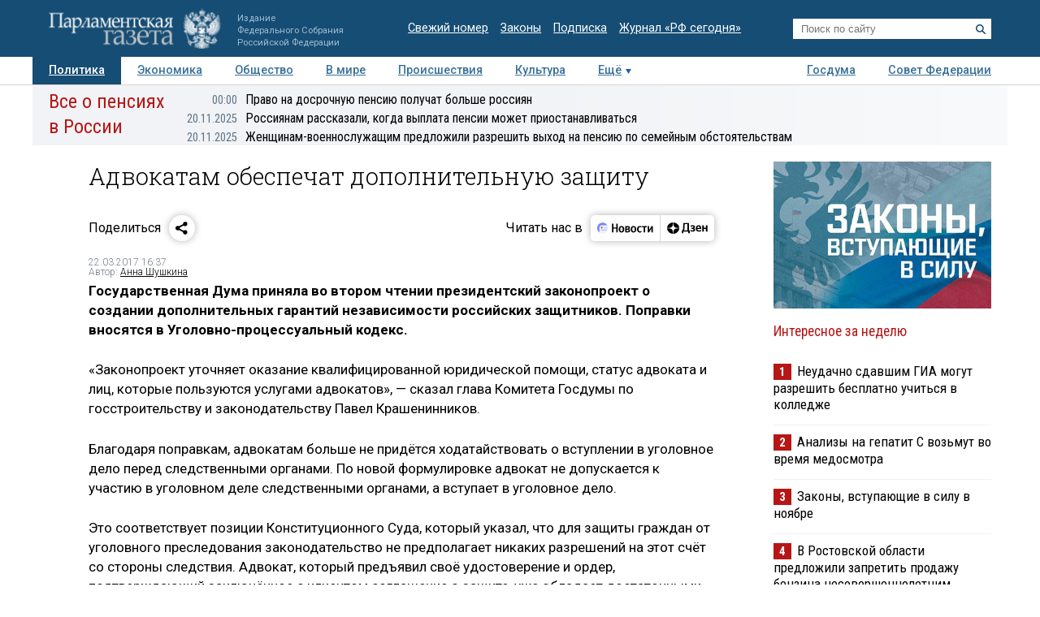

--- FILE ---
content_type: text/css
request_url: https://www.pnp.ru/static/503/css/all.css
body_size: 21511
content:
a,abbr,acronym,address,applet,article,aside,audio,b,big,blockquote,canvas,caption,center,cite,code,dd,del,details,dfn,div,dl,dt,em,embed,fieldset,figcaption,figure,footer,form,h1,h2,h3,h4,h5,h6,header,hgroup,i,iframe,img,ins,kbd,label,legend,li,mark,menu,nav,object,ol,output,p,pre,q,ruby,s,samp,section,small,span,strike,strong,summary,table,tbody,td,tfoot,th,thead,time,tr,tt,u,ul,var,video{margin:0;padding:0;border:0;font-size:100%;font:inherit;vertical-align:baseline}sub,sup{margin:0;padding:0;border:0;font-size:100%;font:inherit}article,aside,details,figcaption,figure,footer,header,hgroup,menu,nav,section{display:block}body{line-height:1}ol,ul{list-style:none}blockquote,q{quotes:none}blockquote:after,blockquote:before{content:"";content:none}q:after,q:before{content:"";content:none}table{border-collapse:collapse;border-spacing:0}html{line-height:1.15;-webkit-text-size-adjust:100%;-moz-text-size-adjust:100%;text-size-adjust:100%}body{margin:0}main{display:block}.art .image picture:after,.art .incut .accent1:after,.art .incut_width:after,.art .main_image picture:after,.art .more .item:after,.art .top_data:after,.art:after,.art_bottom .data:after,.art_bottom:after,.articles-top-item:after,.comments .form:after,.err_container .err .logo:after,.footer_nav .content:after,.full_width_hr:after,.infoblock_week_mainpage .item:after,.interview:after,.mat_listing .item:after,.mat_listing:after,.menu_more .content:after,.menu_more:after,.menu_on_page:after,.menu_top .content:after,.obj .description:after,.obj:after,.obj_listing .listing:after,.obj_listing .objects_filter:after,.obj_listing:after,.obj_listing_regions .part:after,.obj_listing_regions:after,.opinions .item:after,.page .content:after,.photorep:after,.photorep_listing:after,.search_listing .serch_form:after,.shop:after,.static:after,.video:after,.video_listing .listing:after,.video_listing:after,.voting:after,.voting_listing .infoblock_voting:after,.voting_listing:after{content:"";display:table;clear:both}@media not print{.print{display:none!important}}@media print{.screen{display:none!important}}.right{float:right!important}.left{float:left!important}@media screen and (max-width:1024px){.hide_on_b{display:none!important}}@media screen and (max-width:768px){.hide_on_m{display:none!important}}@media screen and (max-width:460px){.hide_on_s{display:none!important}}html{font-size:1em;height:100%;font-family:Roboto,Arial,Helvetica,sans-serif;background-color:#fff;color:#000;scroll-behavior:smooth}a{color:#5374b8;text-decoration:underline}body{min-height:100vh;-webkit-print-color-adjust:exact!important;print-color-adjust:exact!important}body.is-menu{overflow:hidden}hr{display:block;height:0;border:solid #d4d4d4;border-width:1px 0 0;margin:1em 0;padding:0}.page-header{position:relative;z-index:20;background-color:#164d74}@media only screen and (orientation:portrait){.page-header{position:sticky;top:-1px}body.is-scrolled .page-header{box-shadow:0 0 10px rgba(0,0,0,.3)}}.page-header-i{display:flex;justify-content:space-between;align-items:center;position:relative;margin:0 auto;padding:10px 20px;max-width:1200px;box-sizing:border-box}@media screen and (max-width:460px){.page-header-i{padding:10px}}@media only screen and (max-width:768px){.page-header-i{flex-wrap:wrap}}.page-header__logo{display:flex;text-decoration:none;align-items:flex-end}.page-header__logo img{display:block;margin-right:20px;height:50px}@media only screen and (max-width:768px){.page-header__logo img{position:absolute;top:5px;left:50%;margin-left:-102px}}.page-header__logo h1,.page-header__logo p{font-size:.7em;line-height:1.4;font-weight:400;white-space:nowrap;color:#9dbcd1}@media screen and (max-width:768px){.page-header__logo h1,.page-header__logo p{font-size:max(12px,.7em)}}.page-header__timestamp{font-size:.7em;color:silver}@media screen and (max-width:768px){.page-header__timestamp{font-size:max(12px,.7em)}}.page-header__links{list-style:none;display:flex;padding:0 20px;flex-wrap:wrap;justify-content:flex-end;font-size:.9em}@media only screen and (min-width:769px)and (max-width:1024px){.page-header__links{font-size:max(12px,.8em)}}@media only screen and (max-width:768px){.page-header__links{font-size:max(12px,.8em)}}.page-header__links li{margin-left:15px}.page-header__links a{display:block;padding:5px 0;text-decoration:underline;color:#fff}.page-header__search{position:relative;width:21%}.page-header__search input[type=text]{border:0;padding:5px 10px;width:100%;box-sizing:border-box}@media only screen and (max-width:768px){.page-header__search input[type=text]{padding:7px 10px}}.page-header__search button{position:absolute;right:0;top:0;padding:7px;outline:0;border:0;background:rgba(0,0,0,0);color:#164d74;cursor:pointer}.page-header__search button svg{display:block;width:12px;height:12px}@media only screen and (max-width:768px){.page-header__search button svg{width:16px;height:16px}}@media only screen and (max-width:768px){.page-header__search{order:1;box-sizing:border-box;margin:auto;position:absolute;top:0;left:0;width:calc(100% - 40px);border:solid #164d74;border-width:15px 20px;background-color:#164d74;opacity:0;pointer-events:none;transition:.3s ease}body.is-search .page-header__search{pointer-events:auto;opacity:1}}.page-header__searchbutton{display:none;padding:10px;color:#fff}.page-header__searchbutton svg{display:none;width:20px;height:20px}body:not(.is-search) .page-header__searchbutton svg:first-child{display:block}body.is-search .page-header__searchbutton svg:last-child{display:block}@media only screen and (max-width:768px){.page-header__searchbutton{display:block}}.page-header__menubutton{display:none;padding:10px;color:#fff;order:-1;margin-right:20px}.page-header__menubutton::before{content:"";position:fixed;box-sizing:border-box;top:59px;left:0;right:0;height:calc(100vh - 59px);pointer-events:none;background:rgba(0,0,0,.6);opacity:0;transition:.3s ease}body.is-menu .page-header__menubutton::before{pointer-events:auto;opacity:1}.page-header__menubutton svg{display:none;width:20px;height:20px}body:not(.is-menu) .page-header__menubutton svg:first-child{display:block}body.is-menu .page-header__menubutton svg:last-child{display:block}@media only screen and (max-width:768px){.page-header__menubutton{display:block}}.page-header__mobilemenu{display:none;position:absolute;box-sizing:border-box;top:100%;left:0;min-width:50%;height:calc(100vh - 59px);overflow-x:hidden;overflow-y:scroll;background-color:#fff;transform:translateX(-200%);box-shadow:0 0 10px rgba(0,0,0,.3);transition:.3s ease}@media only screen and (max-width:768px){.page-header__mobilemenu{display:block}}.page-header__mobilemenu ul{margin:0;padding:0;list-style:none;opacity:0;transition:.5s ease}body.is-menu .page-header__mobilemenu ul{opacity:1}.page-header__mobilemenu li{margin:0;padding:0;border-top:1px solid #eef2f6}.page-header__mobilemenu a{display:block;flex-grow:1;text-decoration:none;font-family:"Roboto Condensed","Arial Narrow",sans-serif;font-size:1.2em;line-height:1.5em;font-weight:400;color:#5374b8;padding:10px 30px}.page-header__mobilemenu a.is-active{background:#eef2f6;color:#b71616}body.is-menu .page-header__mobilemenu{transform:translateX(0)}.scroll-top{display:none;position:fixed;right:1rem;bottom:1rem;width:40px;height:40px;text-align:center;background:#fff url(../i/scroll-top-icon.svg) 50% 50% no-repeat;background-size:20px 20px;color:#5374b8;border-radius:50%;opacity:0;transform:scale(0);box-shadow:0 0 10px rgba(0,0,0,.2);transition:all .5s}.scroll-top::before{content:"";position:absolute;top:-1rem;right:-1rem;bottom:-1rem;left:-1rem}body.is-scrolled .scroll-top{opacity:1;transform:scale(1);transition-delay:.3s}@media only screen and (max-width:768px){.scroll-top{display:block}}.menu-top-mobile{display:none;padding:0 20px;background:#fff;align-items:center;justify-content:space-between}.menu-top-mobile a{display:block;flex-grow:1;text-decoration:none;font-family:"Roboto Condensed","Arial Narrow",sans-serif;font-size:1.2em;line-height:1.5em;font-weight:400;color:#5374b8;padding:5px 0;text-align:center}.menu-top-mobile a.is-active{background:#eef2f6;color:#b71616}@media only screen and (max-width:768px){.menu-top-mobile{display:flex}}.menu_top{position:sticky;top:-1px;z-index:30;font-size:.9em;font-weight:500;border-bottom:1px solid #d4d4d4;background:#fff;transition:box-shadow .5s}body.is-scrolled .menu_top{box-shadow:0 0 10px rgba(0,0,0,.2)}.menu_top .content{box-sizing:border-box;max-width:1200px;width:100%;margin:0 auto}@media screen and (max-width:1024px){.menu_top .content{padding-left:20px}}.menu_top .content li{float:left}.menu_top .content li a{color:#3a7198;padding:10px 20px;display:inline-block}@media screen and (max-width:1024px){.menu_top .content li a{padding:10px 10px}}@media screen and (max-width:768px){.menu_top .content li a{padding:10px 5px}}.menu_top .content li a.active{background-color:#164d74;color:#fff}.menu_top .content li.more a{background:url(../i/ico_more.gif) center right no-repeat;padding-right:12px}.menu_top .content li.more.is-active a{background:url(../i/ico_less.gif) center right no-repeat}.menu_more{background-color:#fff;position:absolute;overflow:hidden;max-height:0;font-weight:400;width:100%;border-bottom:1px solid #d4d4d4;z-index:1;transition:max-height .2s cubic-bezier(.02,.01,.47,1)}.menu_more .content{box-sizing:border-box;max-width:1200px;width:100%;margin:0 auto;padding-bottom:5px}.menu_more .content ul{float:right}.menu_more .content li{float:left}.menu_more .content li a{color:#5374b8;padding:10px 20px;display:inline-block}.page .content{position:relative;z-index:10;box-sizing:border-box;max-width:1200px;width:100%;margin:0 auto}.right_column{width:25.7%;padding-top:20px;float:right}@media screen and (max-width:768px){.right_column{width:100%;float:none;border-top:1px solid #d4d4d4}}.right_column .grid-sizer{width:100%}@media screen and (max-width:768px){.right_column .grid-sizer{width:50%}}@media screen and (max-width:460px){.right_column .grid-sizer{width:100%}}@media print{.right_column{display:none}}.infoblock{box-sizing:border-box;padding:0 20px;margin-bottom:20px}@media screen and (max-width:768px){.infoblock{width:50%}}@media screen and (max-width:460px){.infoblock{width:100%}}.infoblock .header{color:#b71616;font-family:"Roboto Condensed","Arial Narrow",sans-serif;font-size:1.1em;text-align:left;margin-bottom:20px}.infoblock .header a{color:#b71616;text-decoration:none}.infoblock .header .more{float:right;font-family:Roboto,Arial,Helvetica,sans-serif;font-size:.7em;text-decoration:underline;color:#5374b8}@media screen and (max-width:768px){.infoblock .header .more{font-size:max(12px,.7em)}}.infoblock .img_whide{width:100%}.infoblock .title{font-family:"Roboto Condensed","Arial Narrow",sans-serif;font-size:1.05em;line-height:1.2em;padding:10px 0 15px 0;border-bottom:1px solid #eef2f6}.infoblock .title a{color:#000;text-decoration:none}.infoblock hr{margin-top:0}.infoblock_main_right_top img{display:block;aspect-ratio:425/282}.infoblock_week span{color:#fff;display:inline-block;font-weight:600;background-color:#b71616;padding:0 7px;margin-right:3px;font-size:.9em}@media screen and (max-width:768px){.infoblock_week img{width:40%!important;float:left;margin:0 10px 5px 0}.infoblock_week .title{padding-top:0;margin-top:-5px;margin-bottom:20px;border:none}}.infoblock_news .header{margin-bottom:5px}.infoblock_news .title{font-family:Roboto,Arial,Helvetica,sans-serif;font-size:max(12px,.8em);line-height:1.5em;padding:5px 0 10px 0;border-top:none}@media screen and (max-width:460px){.infoblock_news .title{font-family:"Roboto Condensed","Arial Narrow",sans-serif;font-size:max(12px,.9em)}}.infoblock_news .title .time{color:#627587;margin-right:10px;font-size:.9em}@media screen and (max-width:460px){.infoblock_news br{display:none}}.news_scroll{flex-grow:1;height:400px;overflow:hidden}@media screen and (max-width:768px){.news_scroll{height:400px!important}}.infoblock_last{margin-bottom:0;display:flex}@media screen and (max-width:768px){.infoblock_last{display:none}}@media screen and (max-width:460px){.infoblock_last{display:none}}.infoblock_last .last{position:relative;margin:20px 0 0 0}.infoblock_last .last img{max-width:100%;border:1px solid #d2d7db}.infoblock_last .last .data{position:absolute;right:-2px;bottom:50px;background-color:#b71616;color:#fff;padding:10px 15px;font-size:.7em}@media screen and (max-width:768px){.infoblock_last .last .data{font-size:max(12px,.7em)}}.infoblock_voting .header{margin-bottom:5px}.infoblock_partners img{width:40%!important;float:left;margin:0 10px 5px 0}.infoblock_partners .title{padding-top:0;margin-top:-5px;margin-bottom:10px;border:none}.infoblock_pub{box-sizing:border-box;text-align:center;width:100%}.infoblock_pub img{max-width:100%;margin:auto;background-color:#eef2f6}@media screen and (max-width:1024px){.infoblock_calendar .calendar{font-size:90%}}.infoblock_calendar .calendar .month{border-top:1px solid #eef2f6;box-sizing:border-box;padding:5px 0;width:100%;text-align:center}.infoblock_calendar .calendar .month ul{margin:0;padding:0}.infoblock_calendar .calendar .month ul li{font-size:max(12px,.8em);text-transform:uppercase;letter-spacing:3px}.infoblock_calendar .calendar .month .prev{float:left;padding:6px 0 5px 0}.infoblock_calendar .calendar .month .prev a{padding:7px;text-decoration:none}.infoblock_calendar .calendar .month .prev a:hover{background-color:#eee}.infoblock_calendar .calendar .month .next{float:right;padding:6px 0 5px 0}.infoblock_calendar .calendar .month .next a{padding:7px;text-decoration:none}.infoblock_calendar .calendar .month .next a:hover{background-color:#eee}.infoblock_calendar .calendar .weekdays{margin:0;padding:5px 0;background-color:#eef2f6}.infoblock_calendar .calendar .weekdays li{display:inline-block;width:12.6%;color:#666;text-align:center;font-size:12px}.infoblock_calendar .calendar .days{padding:10px 0;border:1px solid #eef2f6;margin:0}.infoblock_calendar .calendar .days li{list-style-type:none;display:inline-block;width:12.6%;text-align:center;margin-bottom:5px;font-size:12px;color:#777}.infoblock_calendar .calendar .days li .today{padding:3px 5px;background:#eef2f6}.infoblock_calendar .calendar .days li .active{padding:3px 5px;background:#b71616;color:#fff!important}.infoblock_calendar .calendar .days li .active a{color:#fff!important}.video_big{width:100%;position:relative;padding-bottom:52%;padding-top:30px;height:0;overflow:hidden;margin-bottom:15px}@media screen and (max-width:460px){.video_big{margin-left:0;margin-right:0}}.video_big iframe{position:absolute;top:0;left:0;width:100%;height:100%}.video_container{display:inline-block;float:left;background-size:100% 100%;border:1px solid #d2d7db;margin-bottom:10px;position:relative;width:auto;cursor:pointer}.video_container img{width:100%;opacity:.7}.video_container img:hover{opacity:1}.video_container .time_stamp{position:absolute;background-color:#eef2f6;border-top:1px solid #d2d7db;border-left:1px solid #d2d7db;border-bottom:1px solid #d2d7db;font-size:.7em;padding:0 3px;line-height:1.5em;display:block;border-right:none;right:0;bottom:10px}@media screen and (max-width:768px){.video_container .time_stamp{font-size:max(12px,.7em)}}.mainpage_video{display:inline-block;padding-top:5px;width:40%;margin-left:2%}@media screen and (max-width:768px){.mainpage_video{width:50%;margin-left:0;margin-bottom:0}}@media screen and (max-width:460px){.mainpage_video{width:100%;border-bottom:1px solid #d4d4d4}}.mainpage_video .header{font-size:1.3em;font-weight:100;padding:0;margin-bottom:5px}.mainpage_video .video_container{width:100%;margin-bottom:20px}.mainpage_video p{font-size:.8em;line-height:1.5em}.mainpage_video .title{font-size:1.1em;font-family:"Roboto Condensed","Arial Narrow",sans-serif;line-height:1.2em;border:none}.mainpage_video .title a{color:#000;text-decoration:none}@media screen and (max-width:460px){.mainpage_video .title{font-size:1em}}.footer_nav{position:relative;z-index:10;background-color:#164d74;color:#fff}@media print{.footer_nav{display:none}}.footer_nav .content{box-sizing:border-box;max-width:1200px;width:100%;margin:0 auto;padding:10px 0 0 0;font-size:max(12px,.8em);position:relative}.footer_nav .content a{color:#fff;text-decoration:none}.footer_nav .content .menu1{box-sizing:border-box;width:25%;float:left;padding:10px 5px 10px 20px}.footer_nav .content .menu1 li{margin-bottom:10px;width:48%;margin-left:1%;float:left}@media screen and (max-width:768px){.footer_nav .content .menu1{width:89%}.footer_nav .content .menu1 li{width:40%;margin-left:0}}@media screen and (max-width:460px){.footer_nav .content .menu1{width:100%;border-top:1px solid #6c7d88;font-size:.9em}.footer_nav .content .menu1 li{float:left;margin-right:20px}}.footer_nav .content .menu2{box-sizing:border-box;width:35%;border-left:1px solid #6c7d88;float:left;padding:10px 20px}.footer_nav .content .menu2 li{margin-bottom:10px;width:32%;margin-left:1%;float:left}@media screen and (max-width:768px){.footer_nav .content .menu2{width:100%;border-top:1px solid #6c7d88}.footer_nav .content .menu2 li{width:18%;margin-left:0}}@media screen and (max-width:460px){.footer_nav .content .menu2{width:100%;font-size:.9em}.footer_nav .content .menu2 li{float:left;margin-right:20px;width:42%}}.footer_nav .content .menu3{box-sizing:border-box;width:15%;border-left:1px solid #6c7d88;float:left;padding:10px 20px}.footer_nav .content .menu3 li{margin-bottom:10px}@media screen and (max-width:768px){.footer_nav .content .menu3{width:100%;border-top:1px solid #6c7d88}.footer_nav .content .menu3 li{width:18%;margin-left:0;float:left}}@media screen and (max-width:460px){.footer_nav .content .menu3{width:100%;font-size:.9em}.footer_nav .content .menu3 li{float:left;margin-right:20px}}.footer_nav .content .logo{position:absolute;right:20px;top:8px;text-align:right}@media screen and (max-width:460px){.footer_nav .content .logo{position:relative;top:0;right:0;margin-bottom:10px}}.footer_nav .content .logo img{margin-bottom:5px}@media screen and (max-width:768px){.footer_nav .content .logo img{max-width:80%}}@media screen and (max-width:460px){.footer_nav .content .logo img{max-height:30px;margin:0 20px 10px 0}}.footer{position:relative;z-index:10;background-color:#0f1d27;color:#fff}@media print{.footer{background-color:rgba(0,0,0,0);border:solid #d4d4d4;border-width:1px 0}}.footer-i{position:relative;box-sizing:border-box;max-width:1200px;width:100%;margin:0 auto;font-size:.7em}@media screen and (max-width:768px){.footer-i{font-size:max(12px,.7em)}}.footer-i .copyright{padding:20px 20px 0 20px;width:40%;line-height:2em}.footer-i .copyright a{color:#fff}@media screen and (max-width:768px){.footer-i .copyright{width:60%}}@media print{.footer-i .copyright{width:100%;color:#000}}.footer-i .disclamer{padding:10px 20px;box-sizing:border-box;width:100%;color:#627587;line-height:1.5em}.footer-i .disclamer p{margin-bottom:10px}@media print{.footer-i .disclamer{color:#000}}.footer__counters{position:absolute;top:20px;right:20px}@media print{.footer__counters{display:none}}.sharing{display:flex;position:relative;align-items:center;justify-content:space-between;margin:0 0 20px;height:32px}.sharing-block{display:flex;align-items:center}.sharing-block__title{padding-right:10px}@media screen and (max-width:460px){.sharing-block__title{display:none}}.sharing-block__controls:not(.ya-share2){display:flex;overflow:hidden;box-shadow:0 0 10px rgba(0,0,0,.3);border-radius:5px}.sharing-block__controls .ya-share2__list{margin:0;padding:0}.sharing-block__controls .ya-share2__link_more{box-shadow:0 0 10px rgba(0,0,0,.3);background:#fff!important}.sharing-block__controls .ya-share2__link_more:hover{background:rgba(0,0,0,.03)!important}.sharing-block__item{display:block;text-decoration:none}.sharing-block__item svg{display:block;height:32px}.sharing-block__item:not(:first-child){border-left:1px solid #d4d4d4}.sharing-block__item:hover{background:rgba(0,0,0,.03)}.story_container{background-repeat:no-repeat;background-position:right;overflow:hidden;position:relative}@media only screen and (max-width:768px){.story_container{margin-bottom:20px}}.story_container .background{position:absolute;height:100%;right:0}.story_container .story{display:flex;align-items:stretch;position:relative;z-index:0}.story_container .story .header{color:#b71616;font-family:"Roboto Condensed","Arial Narrow",sans-serif;font-size:1.5em;line-height:1.3em;padding:5px 0 5px 20px}.story_container .story .header a{color:#b71616;text-decoration:none}@media screen and (max-width:768px){.story_container .story .header{font-size:1.2em;line-height:1.5em;width:25%}}@media screen and (max-width:460px){.story_container .story .header{width:100%;height:inherit}}.story_container .story .story_news{padding-top:5px;width:135%}@media screen and (max-width:460px){.story_container .story .story_news{display:none}}.story_container .story .story_news .title{font-family:"Roboto Condensed","Arial Narrow",sans-serif;font-size:1em;line-height:1.6em;width:100%;height:20px;overflow:hidden;text-overflow:ellipsis;display:inline-block;border-top:none}.story_container .story .story_news .title .time{color:#627587;margin-right:10px;font-size:.9em;min-width:80px;display:inline-block;text-align:right}.story_container .story .story_news .title a{text-decoration:none;color:#000}.online_container{background:#004085 url(../i/default_online_banner.png) center left no-repeat;padding:10px 20px;line-height:140%}.online_container a{display:block;margin-left:175px;color:#fff;text-decoration:none}@media screen and (max-width:460px){.online_container{background-image:none}.online_container a{margin-left:0}}.container_1{display:flex;align-items:stretch}@media screen and (max-width:768px){.container_1{display:block}}.articles-top{overflow:hidden;box-sizing:border-box;padding-right:20px;width:60%}@media screen and (max-width:768px){.articles-top{padding-right:0;width:100%}}.articles-top__header{padding:10px 20px;border-bottom:1px solid #d4d4d4;color:#b71616;font:100 1.3em/1 "Roboto Condensed","Arial Narrow",sans-serif}@media screen and (max-width:768px){.articles-top__header{margin-right:20px}}.articles-top__header a{color:inherit;text-decoration:none}@media only screen and (max-width:768px){.articles-top__header{display:none}}.articles-top-item{margin:20px;border-bottom:1px solid #d4d4d4}.articles-top-item:last-of-type{border-bottom:none}.articles-top-item img{max-width:200px;float:right;margin-left:20px;border:1px solid #d2d7db}@media screen and (max-width:460px){.articles-top-item img{width:40%;max-width:160px}}.articles-top-item__info{position:absolute;right:0;bottom:0;left:0;padding:20px;background:rgba(255,255,255,.6);color:#000}@media screen and (max-width:768px){.articles-top-item__info{position:static;padding:0}}.articles-top-item__info :last-of-type{margin:0}.articles-top-item__title{margin-bottom:10px;font:1.7em/1em "Roboto Condensed","Arial Narrow",sans-serif}.articles-top-item__subtitle{margin-bottom:10px;font:100 1.1em/1.2em "Roboto Condensed","Arial Narrow",sans-serif}.articles-top-item__description{line-height:1.5em;font-size:max(12px,.8em)}.articles-top-item_main{position:relative;border-bottom:none}.articles-top-item_main a{text-decoration:none}.articles-top-item_main img{display:block;margin:0;float:none;max-width:100%;width:100%;box-sizing:border-box;aspect-ratio:77/51;background-color:#eef2f6}@media screen and (max-width:768px){.articles-top-item_main img{margin-bottom:10px}}@media only screen and (max-width:768px){.articles-top-item_main{margin-top:0}}.related-articles{margin-bottom:20px}.related-articles__header{margin:0!important;padding:10px 20px;border-bottom:1px solid #d4d4d4;color:#b71616;font:100 1.3em/1 "Roboto Condensed","Arial Narrow",sans-serif!important}@media screen and (max-width:460px){.related-articles__header{padding-left:0}}.related-articles__list{display:flex;padding:0 0 20px 20px;align-items:stretch;flex-wrap:wrap;border-bottom:1px solid #d4d4d4;background-color:#eef2f6}@media screen and (max-width:460px){.related-articles__list{padding:10px 0 0 10px}}.related-articles-item{position:relative;box-sizing:border-box;padding:20px 20px 0 0;width:33.3333333%}@media screen and (max-width:1024px){.related-articles-item{width:50%}}@media screen and (max-width:460px){.related-articles-item{padding-top:0;width:100%}}.related-articles-item a{color:inherit;text-decoration:none}.related-articles-item img{display:block;margin-bottom:10px;max-width:100%}@media screen and (max-width:460px){.related-articles-item img{float:left;margin-right:10px;width:25%}}.related-articles-item__title{color:#000;font:1.1em/1.2em "Roboto Condensed","Arial Narrow",sans-serif}@media screen and (max-width:460px){.related-articles-item__title{font-size:1em}}.container_1{border-bottom:1px solid #d4d4d4}.art_news_plus{display:flex;flex-direction:column;box-sizing:border-box;width:40%;padding-left:20px;padding-bottom:20px;position:relative}@media screen and (max-width:768px){.art_news_plus{width:97.5%;padding-left:0}}.art_news_plus .header{color:#b71616;font-family:"Roboto Condensed","Arial Narrow",sans-serif;font-size:1.3em;font-weight:100;padding:10px 20px 10px 0;border-bottom:1px solid #d4d4d4}.art_news_plus .header a{color:#b71616;text-decoration:none}@media screen and (max-width:768px){.art_news_plus .header{padding-left:20px}}.art_news_plus_wrap{display:flex;flex-grow:1}@media screen and (max-width:460px){.art_news_plus_wrap{display:inline}}.art_news_plus_wrap_second{display:flex;flex-direction:column;flex-basis:52%}.art_news_plus_wrap_second .infoblock{float:none!important;width:auto!important}.art_news_plus_wrap_second .infoblock:last-child{display:flex;flex-direction:column;justify-content:flex-end;flex-grow:1;margin-bottom:0}.art_news_plus .infoblock{padding:0}.art_news_plus .infoblock_news_container{display:flex;flex-direction:column;flex-grow:1;flex-basis:48%;padding-top:10px;position:relative}@media screen and (max-width:768px){.art_news_plus .infoblock_news_container{padding-left:20px;width:60%}}@media screen and (max-width:460px){.art_news_plus .infoblock_news_container{width:90%}}.art_news_plus .infoblock_news_container::after{content:"";position:absolute;bottom:1.5em;left:0;width:100%;background:linear-gradient(to bottom,rgba(255,255,255,0) 0,#fff 100%);height:100px;pointer-events:none}.art_news_plus .infoblock_news_container .all_news{font-size:max(12px,.8em);margin:-12px 15px 10px 0}.art_news_plus .infoblock_news_container .important_news_title.important_news_title{font-weight:700;border-bottom:1px solid #eef2f6;margin-right:5px}.art_news_plus .infoblock_news{width:100%}.art_news_plus .infoblock_news .title{padding:5px 15px 5px 0;letter-spacing:-.3px;border-bottom:none}@media screen and (max-width:460px){.art_news_plus .infoblock_news .title{letter-spacing:normal}}.art_news_plus .infoblock_news .title a:visited{color:#627587}.art_news_plus .infoblock_pub{float:right;text-align:right;width:52%;padding:0;margin-bottom:10px;margin-top:20px}@media screen and (max-width:768px){.art_news_plus .infoblock_pub{width:37%;margin-top:20px}}@media screen and (max-width:460px){.art_news_plus .infoblock_pub{display:none}}.mobile_adv_img img{max-width:100%;padding-left:5px}.infoblock_week_mainpage{width:52%;float:right}@media screen and (max-width:768px){.infoblock_week_mainpage{width:100%;border-top:1px solid #d4d4d4}}.infoblock_week_mainpage .item{margin-bottom:0;padding-top:10px;border-top:1px solid #eef2f6}@media screen and (max-width:768px){.infoblock_week_mainpage .item{padding-left:20px}}.infoblock_week_mainpage .item:first-of-type{border-top:none;padding-top:0}.infoblock_week_mainpage .header{border-bottom:none;margin-bottom:10px}@media screen and (max-width:768px){.infoblock_week_mainpage .header{border-bottom:1px solid #d4d4d4}}.infoblock_week_mainpage img{width:40%;float:right;margin:0 0 0 5px}@media screen and (max-width:768px){.infoblock_week_mainpage img{width:150px}}@media screen and (max-width:460px){.infoblock_week_mainpage img{width:100px}}.infoblock_week_mainpage .title{padding-top:0;font-family:"Roboto Condensed","Arial Narrow",sans-serif;font-size:1em;line-height:1.2em;border-bottom:none}.infoblock_week_mainpage .title span{color:#fff;display:inline-block;font-weight:600;background-color:#b71616;padding:0 7px;margin-right:3px;font-size:.9em}.infoblock_voting{width:52%;float:right}@media screen and (max-width:768px){.infoblock_voting{width:100%;border-top:1px solid #d4d4d4}}.infoblock_voting .header{border-bottom:none}@media screen and (max-width:768px){.infoblock_voting .header{border-bottom:1px solid #d4d4d4;padding-left:20px}}.infoblock_voting a{text-decoration:none}.infoblock_voting .desc{margin-bottom:20px}.infoblock_voting .desc+div .ansver{font-size:.9em}.infoblock_voting>p{margin-bottom:10px}.infoblock_voting>.data{font-size:max(12px,.8em)}.infoblock_voting .question{font-family:"Roboto Condensed","Arial Narrow",sans-serif;font-size:1.1em;line-height:1.3em;margin-bottom:10px;margin-top:10px;color:#000}@media screen and (max-width:768px){.infoblock_voting .question{padding:20px 20px 0 0}}@media screen and (max-width:768px){.infoblock_voting form{padding:0 20px 0 20px}}@media screen and (max-width:768px){.infoblock_voting p{margin-left:20px}}.infoblock_voting .ansver{margin-bottom:10px;font-size:max(12px,.8em);line-height:1.5em}@media screen and (max-width:768px){.infoblock_voting .ansver{margin-left:20px}}.infoblock_voting .ansver input{float:left;margin-left:0}.infoblock_voting .ansver p{display:table;padding-left:5px}.infoblock_voting button{background-color:#164d74;color:#fff;border:none;margin-left:22px;padding:5px 10px}.infoblock_voting .results{width:100%}.infoblock_voting .results p{padding-left:0}.infoblock_voting .results .graph{position:relative;height:20px;background-color:#eef2f6}.infoblock_voting .results .graph .shade{background-color:#164d74;height:20px;position:absolute;top:0;left:0;height:20px}.infoblock_voting .results .graph .percent{position:absolute;top:0;left:5px;color:#b3b3b3}.voting_bottom_container{width:20%;float:right;margin-top:10px;padding-left:0}@media screen and (max-width:768px){.voting_bottom_container{width:100%;padding-left:20px}}.voting_bottom_container .infoblock_voting{width:100%;padding-left:0}.voting_bottom_container .infoblock_voting .header{color:#b71616;font-family:"Roboto Condensed","Arial Narrow",sans-serif;font-size:1.3em;font-weight:100;margin-bottom:5px}.voting_bottom_container .infoblock_voting .header a{color:#b71616;text-decoration:none}@media screen and (max-width:768px){.voting_bottom_container .infoblock_voting .header{border:none;margin-top:10px}}.tests-landing{width:20%;float:right;margin-top:10px}@media screen and (max-width:768px){.tests-landing{float:none;width:auto;padding:20px;clear:both;box-sizing:border-box}}.tests-landing h3{color:#b71616;font-family:"Roboto Condensed","Arial Narrow",sans-serif;font-size:1.3em;font-weight:100;margin-bottom:10px}.tests-landing h3 a{color:inherit;text-decoration:none}.tests-landing__banner{display:block;min-height:180px;max-width:480px;aspect-ratio:240/286;text-decoration:none;outline:1px solid #fff;outline-offset:-5px;background:url(/upload/user/banner-tests.jpg) 50% 50% no-repeat;background-size:100% auto}.interview{width:100%;display:inline-block;background-color:#eef2f6;border-bottom:1px solid #d4d4d4;margin:20px 0}@media screen and (max-width:460px){.interview{margin-top:10px;width:97%}}.interview .header{color:#b71616;background-color:#fff;font-family:"Roboto Condensed","Arial Narrow",sans-serif;font-size:1.3em;font-weight:100;padding:0 20px 10px 20px}.interview .header a{color:#b71616;text-decoration:none}.interview .item{box-sizing:border-box;float:left;width:47.6%;padding:20px 20px 0 20px;outline:0}@media screen and (max-width:768px){.interview .item{width:100%}}.interview .item a{color:#000;text-decoration:none}.interview .item img{margin-right:40px;float:left}@media screen and (max-width:768px){.interview .item img{margin-right:10px}}@media screen and (max-width:460px){.interview .item img{margin-bottom:5px;max-width:90px}}.interview .item .title{font-size:1.1em;font-family:"Roboto Condensed","Arial Narrow",sans-serif;line-height:1.2em}@media screen and (max-width:460px){.interview .item .title{font-size:1em}}.interview .item .title2{font-size:1em;font-family:"Roboto Condensed","Arial Narrow",sans-serif;font-weight:100;line-height:1.2em;margin-bottom:10px;color:#627587}@media screen and (max-width:460px){.interview .item .title2{font-size:1em}}.interview .item .lid{font-size:max(12px,.8em);line-height:1.5em}.full_width_hr{width:100%;text-align:center;display:inline-block;margin:0 auto 20px;padding:0}.full_width_hr img{vertical-align:top}@media screen and (min-width:768px){.full_width_hr{display:block;max-width:770px}}.full_width_hr_border{border-bottom:1px solid #d4d4d4}.main_page_articles_list .item{box-sizing:border-box;float:left}.main_page_articles_list .item img{width:100%;margin-bottom:10px;aspect-ratio:200/133}.main_page_articles_list .item .title{font-size:1.1em;font-family:"Roboto Condensed","Arial Narrow",sans-serif;line-height:1.2em}@media screen and (max-width:460px){.main_page_articles_list .item .title{font-size:.9em}}.main_page_articles_list .item .title a{color:#000;text-decoration:none}.main_page_articles_list .item .title2{font-size:1em;font-family:"Roboto Condensed","Arial Narrow",sans-serif;font-weight:100;line-height:1.2em;margin-bottom:10px}@media screen and (max-width:460px){.main_page_articles_list .item .title2{font-size:.9em}}.main_page_articles_list .item .title2 a{color:#627587;text-decoration:none}.main_page_articles_list_3cols{float:left;width:60%;display:flex;align-items:stretch;flex-wrap:wrap;margin-top:10px}@media screen and (max-width:768px){.main_page_articles_list_3cols{width:100%}}.main_page_articles_list_3cols .item{width:33.3333333%;padding:0 20px 5px 20px}@media screen and (max-width:768px){.main_page_articles_list_3cols .item{padding:0 10px 5px 10px}}@media screen and (max-width:460px){.main_page_articles_list_3cols .item{width:50%}}.main_page_articles_list_2cols{float:left;width:40%;margin-top:40px}@media screen and (max-width:768px){.main_page_articles_list_2cols{width:78%;border-top:1px solid #d4d4d4;margin-top:10px;padding-top:20px}}@media screen and (max-width:460px){.main_page_articles_list_2cols{width:100%}}.main_page_articles_list_2cols .item{width:50%;padding:0 20px 20px 20px}@media screen and (max-width:768px){.main_page_articles_list_2cols .item{width:50%}}.opinions{width:38%;float:right;border-bottom:1px solid #d4d4d4;padding-bottom:10px}@media screen and (max-width:768px){.opinions{width:100%}}@media screen and (max-width:768px){.opinions{border-bottom:none}}.opinions:last-of-type{border-bottom:none}.opinions .header{color:#b71616;font-family:"Roboto Condensed","Arial Narrow",sans-serif;font-size:1.3em;font-weight:100;padding:10px 20px 0 0}.opinions .header a{color:#b71616;text-decoration:none}@media screen and (max-width:768px){.opinions .header{padding-left:20px;border-top:1px solid #d4d4d4}}.opinions .item{box-sizing:border-box;margin-top:10px;border-top:1px solid #d4d4d4;padding:15px 0 5px 0}@media screen and (max-width:768px){.opinions .item{width:50%;float:left;padding:10px}}@media screen and (max-width:460px){.opinions .item{width:100%;float:none}}.opinions .item img{float:right;margin:0 20px 0 10px;height:90px}@media screen and (max-width:768px){.opinions .item img{margin:0 0 0 10px;height:100px}}.opinions .item p{font-size:.8em;line-height:1.5em}.opinions .item .title{font-size:1.1em;font-family:"Roboto Condensed","Arial Narrow",sans-serif;line-height:1.2em;margin-bottom:10px}.opinions .item .title a{color:#000;text-decoration:none}@media screen and (max-width:460px){.opinions .item .title{font-size:1em}}.opinions .item .author{font-weight:600}.press-center{display:flex;flex-direction:column;position:relative;float:left;margin-bottom:20px;width:58%;border-bottom:1px solid #d4d4d4}.press-center a{color:inherit;text-decoration:none}@media screen and (max-width:768px){.press-center{padding-right:0;width:100%}}.press-center__header{padding:10px 20px;border-bottom:1px solid #d4d4d4;color:#b71616;font:100 1.3em/1 "Roboto Condensed","Arial Narrow",sans-serif}.press-center-columns{display:flex;background-color:#eef2f6;padding:20px;gap:20px}@media screen and (max-width:768px){.press-center-columns{flex-direction:column}}.press-center__column p{font-size:max(12px,.8em);line-height:1.4}.press-center__column img{display:block;float:left;margin-right:10px;max-width:200px;width:33.33%;aspect-ratio:200/133}@media screen and (min-width:768px)and (max-width:1024px){.press-center__column img{float:none;margin-bottom:10px;width:100%}}@media screen and (max-width:768px){.press-center__column img{width:25%}}.press-center__column:nth-child(1){display:flex;flex-direction:column;gap:20px;flex-basis:66.66%;flex-grow:1}@media screen and (max-width:768px){.press-center__column:nth-child(1){order:2}}.press-center__column:nth-child(2){max-width:200px;flex-basis:33.33%;padding-bottom:3em}@media screen and (min-width:768px){.press-center__column:nth-child(2) img{float:none;margin-right:0;margin-bottom:10px;width:100%}}@media screen and (max-width:1024px){.press-center__column:nth-child(2){min-width:200px!important}}@media screen and (max-width:768px){.press-center__column:nth-child(2){padding-bottom:0;max-width:100%}}.press-center__item{overflow:hidden}.press-center__title{font:1.1em/1.2 "Roboto Condensed","Arial Narrow",sans-serif;margin-bottom:10px}@media screen and (max-width:460px){.press-center__title{font-size:.9em}}.press-center__soon{margin-bottom:10px;font:.9em/1.2 "Roboto Condensed","Arial Narrow",sans-serif;color:#627587}.press-center__soonlabel{float:left;margin-right:5px;padding:2px 5px;background:#b71616;color:#fff;font-size:75%;text-transform:uppercase}.press-center__more{position:absolute;bottom:20px;right:20px;max-width:200px;width:33.33%;font-size:.9em;color:#627587}.press-center__more a:hover{text-decoration:underline}@media screen and (max-width:1024px){.press-center__more{width:50%}}@media screen and (max-width:768px){.press-center__more{position:static;order:3}}.mainpage_photorep{box-sizing:border-box;width:80%;padding:10px 20px 0 20px;margin-bottom:20px;float:left;position:relative}@media screen and (max-width:768px){.mainpage_photorep{width:50%}}@media screen and (max-width:460px){.mainpage_photorep{width:100%;margin-bottom:0}}.mainpage_photorep .header{color:#b71616;font-family:"Roboto Condensed","Arial Narrow",sans-serif;font-size:1.3em;font-weight:100;margin-bottom:10px}.mainpage_photorep .header a{color:#b71616;text-decoration:none}.mainpage_photorep .item{width:47%;margin-right:3%;position:relative;float:left}@media screen and (max-width:768px){.mainpage_photorep .item{width:100%;float:none;margin-bottom:10px}}.mainpage_photorep img{width:100%;border:1px solid #d2d7db;box-sizing:border-box}.mainpage_photorep .title{position:absolute;bottom:0;background-color:rgba(255,255,255,.8);font-size:1em;font-family:"Roboto Condensed","Arial Narrow",sans-serif;line-height:1.1em;width:100%;box-sizing:border-box;padding:10px}.mainpage_photorep .title a{color:#000;text-decoration:none}@media screen and (max-width:768px){.mainpage_photorep .title{position:relative;padding:10px 0 0 0}}@media screen and (max-width:460px){.mainpage_photorep .title{font-size:1em}}.mat_listing{width:74%;float:left;box-sizing:border-box;padding:20px 20px;display:flex;align-items:stretch;flex-wrap:wrap}.mat_listing_presscenter .data{display:none}@media screen and (max-width:768px){.mat_listing{width:100%;float:none;font-size:90%}}@media screen and (max-width:460px){.mat_listing{width:100%;float:none}}@media print{.mat_listing{width:100%}}.mat_listing .header{color:#b71616;font-family:"Roboto Condensed","Arial Narrow",sans-serif;font-size:1.6em;line-height:1em!important;font-weight:100;margin-top:0;margin-bottom:20px;width:100%}.mat_listing .header a{color:#b71616;text-decoration:none}.mat_listing .header .top_additional_link{float:right;font-family:Roboto,Arial,Helvetica,sans-serif;color:#5374b8;font-size:13px;text-decoration:underline;font-weight:400;margin-right:2%}.mat_listing .item{position:relative;box-sizing:border-box;border:1px solid #eef2f6;width:48%;padding:10px 20px 30px 20px;margin:0 2% 20px 0;font-size:.9em;line-height:1.5em}@media screen and (max-width:460px){.mat_listing .item{width:100%;float:none}}.mat_listing .item:hover{border:1px solid #b71616}.mat_listing .item:hover .title a{color:#b71616}.mat_listing .item .title{font-family:"Roboto Condensed","Arial Narrow",sans-serif;font-size:1.8em;line-height:1.2em;padding:10px 0 15px 0}.mat_listing .item .title a{color:#000;text-decoration:none}.mat_listing .item img{max-width:43%;float:left;margin-right:10px;margin-top:10px;line-height:1.3em}.mat_listing .item .data{color:#627587;font-size:max(12px,.8em);width:90%;position:absolute;bottom:5px}.mat_listing .item .data span{float:right}.mat_listing .have_image .title{font-size:1.3em}.mat_listing .have_lid .lid{margin-bottom:20px}.mat_listing .have_lid .title{font-size:1.3em}.law_listing .title p{margin-bottom:.5em}.law_listing .item .right{margin-top:calc(10px + 2em)}.law_listing .item .lid{position:absolute;bottom:5px}.law_listing .item .data{right:20px;width:auto}.photorep_listing{width:74%;float:left;box-sizing:border-box;padding:20px 20px;display:flex;align-items:stretch;flex-wrap:wrap}@media screen and (max-width:768px){.photorep_listing{width:100%;float:none;font-size:90%}}@media screen and (max-width:460px){.photorep_listing{width:100%;float:none}}@media print{.photorep_listing{width:100%}}.photorep_listing .header{color:#b71616;font-family:"Roboto Condensed","Arial Narrow",sans-serif;font-size:1.6em;line-height:1.1;font-weight:100;margin-top:0;margin-bottom:20px;width:100%}.photorep_listing .header a{color:#b71616;text-decoration:none}.photorep_listing_item{font-size:.9em;line-height:1.5em;margin-bottom:30px;width:100%;position:relative}.photorep_listing_item .images{position:relative;overflow:hidden}.photorep_listing_item .images .prevew{height:100px;margin-right:5px;float:left}.photorep_listing_item .images .shade{position:absolute;top:0;right:0;z-index:1}.photorep_listing_item .title{font-family:"Roboto Condensed","Arial Narrow",sans-serif;font-size:1.4em;line-height:1.2em;padding:10px 0 5px 0}.photorep_listing_item .title a{color:#000;text-decoration:none}.photorep_listing_item .data{color:#627587;font-size:max(12px,.8em);width:95%;display:inline-block;position:absolute;bottom:5px}.photorep_listing_item .data span{float:right}.photorep{box-sizing:border-box;padding:20px 20px}@media screen and (max-width:768px){.photorep{width:100%;float:none;font-size:90%}}@media screen and (max-width:460px){.photorep{width:100%;float:none}}@media print{.photorep{width:100%}}.photorep .date{float:right;font-size:.9em;line-height:1.5em}.photorep .header{color:#b71616;font-family:"Roboto Condensed","Arial Narrow",sans-serif;font-size:1.6em;font-weight:100;margin-top:0;margin-bottom:20px;width:100%}.photorep .header a{color:#b71616;text-decoration:none}.photorep .is_focused img{box-sizing:border-box;border:1px solid #5374b8}.photorep .photorep_big_img{position:relative;box-sizing:border-box;display:table;height:500px;text-align:center;width:100%;position:relative;margin:10px auto 30px auto}@media screen and (max-width:768px){.photorep .photorep_big_img{height:400px}}@media screen and (max-width:460px){.photorep .photorep_big_img{height:200px}}.photorep .photorep_big_img .image{display:table-cell;vertical-align:middle}.photorep .photorep_big_img .image img{max-width:100%;max-height:500px}.photorep .photorep_big_img .go_prev{width:30%;height:100%;cursor:pointer;position:absolute;background:url(../i/ico_prev.png) center left no-repeat;opacity:.2}.photorep .photorep_big_img .go_prev:hover{opacity:1}.photorep .photorep_big_img .go_next{width:30%;right:0;height:100%;cursor:pointer;position:absolute;background:url(../i/ico_next.png) center right no-repeat;opacity:.2}.photorep .photorep_big_img .go_next:hover{opacity:1}.photorep .photorep_big_img .data{display:none;text-align:left;border-bottom:1px solid #d2d7db;font-size:max(12px,.8em);position:absolute;bottom:0;left:0;width:100%;padding:10px;box-sizing:border-box;background:url(../i/shade_white.png)}.photorep .photorep_big_img .data .author{float:right}.photorep .photorep_big_img:hover .data{display:block}.photorep .lid{margin-top:20px}.photorep .art_bottom{margin:20px 0}.photorep .art_bottom .data{position:relative;width:100%}.photorep .comments{margin:0}.photorep_incolumn{width:74%;float:left}@media screen and (max-width:768px){.photorep_incolumn{width:100%;float:none;font-size:90%}}@media screen and (max-width:460px){.photorep_incolumn{width:100%;float:none}}.photorep_incolumn .header{margin-bottom:13px}.photorep_incolumn .art{font-size:110%;width:inherit;padding-left:50px}@media screen and (max-width:768px){.photorep_incolumn .art{padding-left:20px}}@media screen and (max-width:460px){.photorep_incolumn .art{padding-left:0}}.photorep_black{background-color:#0f1d27;color:#fff}.photorep_black .header{color:#fff}.photorep_black .data{background:url(../i/shade_dark.png)!important}.video_listing{box-sizing:border-box;padding:20px 20px}@media screen and (max-width:768px){.video_listing{width:100%;float:none;font-size:90%}}@media screen and (max-width:460px){.video_listing{width:100%;float:none}}@media print{.video_listing{width:100%}}.video_listing .header{color:#b71616;font-family:"Roboto Condensed","Arial Narrow",sans-serif;font-size:1.6em;font-weight:100;margin-top:0;margin-bottom:20px;width:100%}.video_listing .header a{color:#b71616;text-decoration:none}.video_listing .listing{display:flex;flex-wrap:wrap}.video_listing .listing .item{float:left;width:22%;margin-right:3%;margin-bottom:20px;line-height:1.5em;font-size:.9em}@media screen and (max-width:768px){.video_listing .listing .item{width:30%}}@media screen and (max-width:460px){.video_listing .listing .item{width:100%;float:none}}.video_listing .listing .item .title{font-family:"Roboto Condensed","Arial Narrow",sans-serif;font-size:1.4em;line-height:1.2em;padding:10px 0 5px 0}.video_listing .listing .item .title a{color:#000;text-decoration:none}.video_listing .listing .item .date{font-size:max(12px,.8em);color:#627587;margin-top:5px}.video{width:74%;float:left;box-sizing:border-box;padding:20px 20px}@media screen and (max-width:768px){.video{width:100%;float:none;font-size:90%}}@media screen and (max-width:460px){.video{width:100%;float:none}}@media print{.video{width:100%}}.video .header{color:#b71616;font-family:"Roboto Condensed","Arial Narrow",sans-serif;font-size:1.6em;font-weight:100;margin-top:0;margin-bottom:20px;width:100%;line-height:1.4em}.video .header a{color:#b71616;text-decoration:none}.video .art_bottom{margin:0 0 20px 0}.video .text{font-size:.9em;line-height:1.5em;margin:20px 0}.video .art{width:100%;float:none;padding-left:50px}@media screen and (max-width:768px){.video .art{padding-left:20px}}@media screen and (max-width:460px){.video .art{padding-left:0}}.mainpage_video_online .time_stamp{background-color:#b71616;color:#fff;border:none;right:-1px}#online_shade{background-color:#0f1d27;opacity:.9;width:100%;height:100%;position:fixed;top:0;left:0;cursor:pointer;z-index:10;display:none}#online_window{width:90%;max-width:760px;box-sizing:border-box;background-color:#0f1d27;position:fixed;top:50%;left:50%;transform:translate(-50%,-60%);z-index:11;display:none;box-shadow:5px 5px 25px 0 rgba(0,0,0,.3)}@media screen and (max-width:460px){#online_window{top:30%}}#online_window #online_close{position:absolute;top:-15px;right:0;color:gray;cursor:pointer;font-size:14px}#online_window .incut_video{position:relative;padding-bottom:52%;padding-top:30px;height:0;overflow:hidden}@media screen and (max-width:460px){#online_window .incut_video{margin-left:0;margin-right:0}}#online_window .incut_video iframe{position:absolute;top:0;left:0;width:100%;height:100%}.obj_listing{width:74%;float:left;box-sizing:border-box;padding:20px 20px}@media screen and (max-width:768px){.obj_listing{width:100%;float:none;font-size:90%}}@media screen and (max-width:460px){.obj_listing{width:100%;float:none}}@media print{.obj_listing{width:100%}}.obj_listing .header{color:#b71616;font-family:"Roboto Condensed","Arial Narrow",sans-serif;font-size:1.6em;line-height:1.1;font-weight:100;margin-top:0;margin-bottom:20px;width:100%}.obj_listing .header a{color:#b71616;text-decoration:none}.obj_listing .objects_filter{box-sizing:border-box;width:100%;padding:10px 0 0 0;border-bottom:1px solid #eef2f6;border-top:1px solid #eef2f6;margin-bottom:20px}.obj_listing .objects_filter input{padding:5px 10px;margin-bottom:10px}.obj_listing .objects_filter input[type=text]{width:30%}@media screen and (max-width:460px){.obj_listing .objects_filter input[type=text]{width:90%}}.obj_listing .objects_filter label{font-size:.9em;margin-left:20px;white-space:nowrap}@media screen and (max-width:460px){.obj_listing .objects_filter label{margin-left:0;margin-right:10px}}.obj_listing .objects_filter button{margin-left:20px;background-color:#164d74;color:#fff;border:none;padding:5px 10px}@media screen and (max-width:460px){.obj_listing .objects_filter button{margin-left:0;margin-right:10px;margin-bottom:10px}}.obj_listing .laws_filter input[type=text]{width:120px}@media screen and (max-width:460px){.obj_listing .laws_filter input[type=text]{width:120px}}.obj_listing .laws_filter input[type=submit]{float:right;margin-right:20px}.obj_listing .part{color:#b71616;font-weight:600;font-size:1.4em;padding-bottom:5px;width:100%;border-bottom:1px solid #eef2f6}.obj_listing .listing{width:100%;margin-bottom:30px}.obj_listing .listing .item{box-sizing:border-box;font-size:.9em;padding:10px 10px 10px 0;float:left;width:33%}@media screen and (max-width:460px){.obj_listing .listing .item{width:100%;float:none}}.authors_listing img{width:40px;vertical-align:middle;margin-right:10px}.authors_listing a{text-decoration:none}.authors_listing a:hover{text-decoration:underline}.obj_listing_regions{width:74%;float:left;box-sizing:border-box;padding:20px 20px}@media screen and (max-width:768px){.obj_listing_regions{width:100%;float:none;font-size:90%}}@media screen and (max-width:460px){.obj_listing_regions{width:100%;float:none}}@media print{.obj_listing_regions{width:100%}}.obj_listing_regions .header{color:#b71616;font-family:"Roboto Condensed","Arial Narrow",sans-serif;font-size:1.6em;line-height:1.1;font-weight:100;margin-top:0;margin-bottom:20px;width:100%}.obj_listing_regions .header a{color:#b71616;text-decoration:none}.obj_listing_regions .part{float:left;width:100%;border-bottom:none;padding-top:10px;border-top:1px solid #eef2f6}.obj_listing_regions .part .letter{color:#b71616;font-weight:600;font-size:1.4em}.obj_listing_regions .listing{width:90%;float:right}.obj_listing_regions .listing .item{box-sizing:border-box;font-size:.9em;float:left;width:33%;margin:0 0 20px 0}@media screen and (max-width:460px){.obj_listing_regions .listing .item{width:100%;float:none}}.obj_listing_regions .listing .item:first-letter{text-transform:uppercase}.obj{width:74%;float:left;box-sizing:border-box;padding:20px 20px}@media screen and (max-width:768px){.obj{width:100%;float:none;font-size:90%}}@media screen and (max-width:460px){.obj{width:100%;float:none}}@media print{.obj{width:100%}}@media only screen and (max-width:768px){.obj{padding-top:0}}.obj .description{font-size:.9em;line-height:1.5em;margin-bottom:1.5em;display:inline-block}.obj .description img{max-width:100%}.obj .description p{margin-bottom:1em}.obj .header{color:#b71616;font-family:"Roboto Condensed","Arial Narrow",sans-serif;font-size:1.6em;line-height:1.5em;font-weight:100;margin-top:0;margin-bottom:20px;width:100%}.obj .header a{color:#b71616;text-decoration:none}.obj .main{float:left;margin:0 20px 5px 0}.obj .main_person img{display:block}.obj .main_person .author{margin-top:5px;color:#888;line-height:1;font-size:10px;max-width:132px}.obj .mat_listing_inobj{float:none;width:100%;padding:0;margin-top:20px}.obj h1,.obj h2,.obj h3,.obj h4,.obj h5,.obj h6{font-family:"Roboto Slab",serif;font-weight:400;margin-bottom:.5em;line-height:1.3em}.obj h1{font-weight:300;font-size:1.6em;line-height:1.3em}@media screen and (max-width:460px){.obj h1{font-size:1.4em}}.obj h2{font-size:1.4em}.obj h3{font-size:1.2em}.obj h4{font-size:1em}.obj h5{font-size:1em;color:#696969}.obj h6{font-size:1em;color:silver}.obj b,.obj strong{font-weight:700}.story_listing .story{margin-bottom:20px;width:98%}.story_listing .story .header{line-height:inherit;margin-bottom:0}.story_listing .photorep_listing_item{border:1px solid #eef2f6;width:93%;padding:10px 20px 30px 20px}.story_listing .photorep_listing_item:hover{border:1px solid #b71616}.story_listing .photorep_listing_item:hover .title a{color:#b71616}.listing_video{border:1px solid #eef2f6;width:48%;padding:10px 20px 30px 20px;margin:0 2% 20px 0;position:relative}.listing_video:hover{border:1px solid #b71616}.listing_video:hover .title a{color:#b71616}@media screen and (max-width:460px){.listing_video{width:100%}}.listing_video .video_container{width:100%;margin-bottom:10px}.listing_video p{font-size:.8em;line-height:1.5em}.listing_video .title{font-size:1.1em;font-family:"Roboto Condensed","Arial Narrow",sans-serif;line-height:1.2em;border:none}.listing_video .title a{color:#000;text-decoration:none}@media screen and (max-width:460px){.listing_video .title{font-size:1em}}.listing_video .data{color:#627587;font-size:max(12px,.8em);width:90%;display:inline-block;position:absolute;bottom:5px}.listing_video .data span{float:right}.voting_listing{width:74%;float:left;box-sizing:border-box;display:flex;align-items:stretch;flex-wrap:wrap;padding:20px 20px}@media screen and (max-width:768px){.voting_listing{width:100%;float:none;font-size:90%}}@media screen and (max-width:460px){.voting_listing{width:100%;float:none}}@media print{.voting_listing{width:100%}}.voting_listing .header{color:#b71616;font-family:"Roboto Condensed","Arial Narrow",sans-serif;font-size:1.6em;line-height:1.1;font-weight:100;margin-top:0;margin-bottom:20px;width:100%}.voting_listing .header a{color:#b71616;text-decoration:none}.voting_listing .infoblock_voting{float:left;position:relative;box-sizing:border-box;border:1px solid #eef2f6;width:48%;padding:10px 20px 30px 20px;margin:0 2% 20px 0}@media screen and (max-width:460px){.voting_listing .infoblock_voting{width:100%;float:none;border:none;padding:0 0 10px 0}}.voting_listing .infoblock_voting button{margin-left:0}.voting{width:74%;float:left;box-sizing:border-box;display:flex;align-items:stretch;flex-wrap:wrap;padding:20px 20px}@media screen and (max-width:768px){.voting{width:100%;float:none;font-size:90%}}@media screen and (max-width:460px){.voting{width:100%;float:none}}@media print{.voting{width:100%}}.voting .header{color:#b71616;font-family:"Roboto Condensed","Arial Narrow",sans-serif;font-size:1.6em;line-height:1.1;font-weight:100;margin-top:0;margin-bottom:20px;width:100%}.voting .header a{color:#b71616;text-decoration:none}.voting .infoblock_voting{width:100%;padding-left:0}.shop{width:74%;float:left;box-sizing:border-box;padding:20px 20px}@media screen and (max-width:768px){.shop{width:100%;float:none;font-size:90%}}@media screen and (max-width:460px){.shop{width:100%;float:none}}@media print{.shop{width:100%}}.shop .header{color:#b71616;font-family:"Roboto Condensed","Arial Narrow",sans-serif;font-size:1.6em;line-height:1.1;font-weight:100;margin-top:0;margin-bottom:20px;width:100%;clear:both;display:block}.shop .header a{color:#b71616;text-decoration:none}.shop .last{position:relative;float:left;width:36%;margin:0 5% 20px 0}@media screen and (max-width:460px){.shop .last{width:100%;float:none;margin:0}}.shop .last img{max-width:100%;border:1px solid #d2d7db}.shop .last .data{position:absolute;right:-2px;bottom:50px;background-color:#b71616;color:#fff;padding:10px 15px;font-size:max(12px,.8em)}.shop .pannel{float:left;width:59%;margin-bottom:20px}@media screen and (max-width:460px){.shop .pannel{width:100%;float:none}}.shop .pannel .format,.shop .pannel .price{font-size:1.6em;line-height:1.5em;color:#b71616;font-family:"Roboto Condensed","Arial Narrow",sans-serif}.shop .pannel .format{font-size:1.4em;font-weight:100}.shop .pannel .form{background-color:#eef2f6;padding:5px 10px 10px 10px;margin:10px 0;font-size:.9em;line-height:1.5em;width:100%;display:inline-block}.shop .pannel .form label{display:block;margin:10px 0;line-height:32px}.shop .pannel .form input[type=text]{box-sizing:border-box;width:65%;padding:5px 10px;margin-top:5px}.shop .pannel .form button{background-color:#164d74;color:#fff;border:none;padding:5px 10px;font-size:1.2em;margin:3px 10px 5px 0}.shop .pannel ol{list-style:decimal}.shop .pannel li,.shop .pannel p{font-size:.7em;line-height:1.2em;margin-bottom:10px}@media screen and (max-width:768px){.shop .pannel li,.shop .pannel p{font-size:max(12px,.7em)}}.shop .pannel li strong,.shop .pannel p strong{font-weight:600;color:#b71616}.shop .pannel li{margin-bottom:5px}.shop .old_issues{width:100%;display:flex;align-items:stretch;flex-wrap:wrap;justify-content:flex-start}.shop .old_issues .item{box-sizing:border-box;width:100px;float:left;text-align:center;margin-right:30px;margin-bottom:30px;font-size:.7em}.shop .old_issues .item a{text-decoration:none}.shop .old_issues .item:hover a{text-decoration:underline}.shop .old_issues .item:hover img{opacity:1}.shop .old_issues .item img{width:100%;border:1px solid #d2d7db;margin-bottom:10px;opacity:.9}@media screen and (max-width:768px){.shop .old_issues .item{font-size:max(12px,.7em)}}.static{width:74%;float:left;box-sizing:border-box;padding:20px 20px;line-height:1.5em;font-size:.9em}@media screen and (max-width:768px){.static{width:100%;float:none;font-size:90%}}@media screen and (max-width:460px){.static{width:100%;float:none}}@media print{.static{width:100%}}.static .header{color:#b71616;font-family:"Roboto Condensed","Arial Narrow",sans-serif;font-size:1.6em;line-height:1.1;font-weight:100;margin-top:0;margin-bottom:20px;width:100%}.static .header a{color:#b71616;text-decoration:none}.static p{margin-bottom:1.5em}.static ol{margin-bottom:1.5em}.static ol li{list-style-type:decimal;line-height:2em}.static ul{margin-bottom:1.5em}.static ul li{list-style-type:square;line-height:2em}.static h1,.static h2,.static h3,.static h4,.static h5,.static h6{font-family:"Roboto Slab",serif;font-weight:400;margin-bottom:.5em;line-height:1.3em}.static h1 a,.static h2 a,.static h3 a,.static h4 a,.static h5 a,.static h6 a{color:#000;text-decoration:none}.static h1 a:hover,.static h2 a:hover,.static h3 a:hover,.static h4 a:hover,.static h5 a:hover,.static h6 a:hover{text-decoration:underline}.static h1{font-weight:300;font-size:1.6em;line-height:1.3em}@media screen and (max-width:460px){.static h1{font-size:1.4em;line-height:1.1!important}}.static h2{font-size:1.4em}.static h3{font-size:1.2em}.static h4{font-size:1em}.static h5{font-size:1em;color:#696969}.static h6{font-size:1em;color:silver}.static b,.static strong{font-weight:600}.static i{font-style:italic}.static img{max-width:100%}.static .item{display:inline-block;border-bottom:1px solid #d4d4d4;margin-bottom:10px;padding-bottom:10px}.static .item h2{font-weight:300;font-size:1.8em;line-height:1.3em}.static .item img{float:left;margin:5px 20px 5px 0;max-width:270px}@media screen and (max-width:460px){.static .item img{float:none;max-width:100%}}.static .MsoNormalTable,.static .MsoTableGrid,.static .static_table{overflow-y:auto;width:100%;min-width:100%;margin-bottom:15px;font-size:.8em}@media screen and (max-width:460px){.static .MsoNormalTable,.static .MsoTableGrid,.static .static_table{margin-left:-15px;margin-right:-20px}}.static .MsoNormalTable td,.static .MsoNormalTable th,.static .MsoTableGrid td,.static .MsoTableGrid th,.static .static_table td,.static .static_table th{padding:5px 10px;border-style:solid;border-width:1px;border-color:silver}.static .MsoNormalTable thead tr th,.static .MsoTableGrid thead tr th,.static .static_table thead tr th{background-color:#0866a1;color:#fff;text-align:left;font-weight:400}.static iframe{max-width:770px;width:100%;height:auto;aspect-ratio:77/51;margin:0 0 1.5em}.static_wide{width:100%;float:none}.russia-today{display:flex;background-color:#eef2f6}.russia-today-header{position:relative;overflow:hidden;text-indent:-9999px;width:65%;max-width:250px;aspect-ratio:250/96;background:url(/upload/user/PNP/logo_rf_today.png) no-repeat;background-size:contain}@media screen and (max-width:460px){.russia-today-header{margin-left:auto;margin-right:auto}}@media screen and (max-width:460px){.russia-today{flex-wrap:wrap}}.russia-today__column{flex-grow:1;padding:20px;flex-basis:50%;box-sizing:border-box}.russia-today__column img{display:block}@media screen and (max-width:460px){.russia-today__column{flex-basis:auto}.russia-today__column img{width:100%!important}}.russia-today__column>img{margin:59px 0;width:100%}@media screen and (max-width:460px){.russia-today__column>img{margin:-20px auto 20px}}.subscription a{color:#b71616}.subscription h3{margin:0 0 20px;font-family:"Roboto Condensed","Arial Narrow",sans-serif;font-size:1.8em;line-height:1.2em}.subscription-item{display:flex;margin:0 0 20px;padding:10px 0 20px;border-bottom:1px solid #164d74}.subscription-item>a{flex-shrink:0}@media screen and (max-width:460px){.subscription-item{display:block}}.subscription-item+p{padding-left:20px}.subscription-item__image{display:block;margin-right:40px;height:350px;aspect-ratio:299/431}@media screen and (max-width:460px){.subscription-item__image{margin:0 auto 20px;height:auto}}.subscription-item__description{display:flex;flex-direction:column}.subscription-links{display:flex;gap:60px;margin:0 0 20px;align-items:center;flex-grow:1}.subscription-links img{display:block;height:86px}@media screen and (max-width:460px){.subscription-links{justify-content:space-between;gap:20px}}.menu_on_page{box-sizing:border-box;width:100%;margin-bottom:20px;padding-left:20px;padding-top:5px;border-left:2px solid #b71616;background-color:#eef2f6}.menu_on_page li{line-height:1.5em;font-size:.8em;float:left;margin:0 5px 5px 0;padding:2px 5px}.menu_on_page li:first-child{background-color:#eef2f6;color:#627587}.pager{border-top:1px solid #eef2f6;padding-top:10px;margin:20px 0 20px 0;width:100%}.pager:before{content:"";display:table;clear:both}.pager a{text-decoration:none;padding:5px 10px 7px 10px;display:block}.pager li{float:left;font-size:.9em;border:1px solid #fff}@media screen and (max-width:460px){.pager li{font-size:1em}}.pager li:hover{border:1px solid #b71616}.pager .active{background-color:#eef2f6;padding:5px 10px 7px 10px}.pager .active:hover{border:1px solid #fff}.err_container{width:100%;height:100%;display:flex;justify-content:center;align-items:center}.err_container .err{width:90%;max-width:600px;margin-bottom:10%;line-height:1.5em}.err_container .err .logo{text-align:right;text-decoration:none;padding-top:10px;padding-bottom:10px;margin-bottom:30px;border-top:1px solid #eee;border-bottom:1px solid #eee;display:block}.err_container .err .logo img{float:left}@media screen and (max-width:460px){.err_container .err .logo img{float:none}}.err_container .err h1{font-weight:100;color:#b71616;font-size:2em;margin-bottom:1em;line-height:1.5em}@media screen and (max-width:460px){.err_container .err h1{font-size:1.5em}}.err_container .err .b{font-weight:600;font-size:1.2em;margin-bottom:1em}.err_container .err ul{margin-bottom:1.5em;margin-left:20px}.err_container .err ul li{list-style-type:square;line-height:2em}.search_listing .header{background-color:#eef2f6;padding-left:10px;line-height:1.3em;font-size:1.4em;box-sizing:border-box}.search_listing .header a{float:right;font-family:Roboto,Arial,Helvetica,sans-serif;text-decoration:underline;font-size:.7em;font-weight:400;margin-right:10px}@media screen and (max-width:768px){.search_listing .header a{font-size:max(12px,.7em)}}.search_listing .search_results_video{width:100%}.search_listing .search_results_video .item{padding:20px;width:100%}.search_listing .search_results_video .item .video_container{margin:0;width:48%!important}@media screen and (max-width:460px){.search_listing .search_results_video .item .video_container{width:100%!important}}.search_listing .search_results_video .item img{max-width:inherit;margin:0}.search_listing .search_results_video .item p{float:right;width:49%;display:block}@media screen and (max-width:460px){.search_listing .search_results_video .item p{width:100%;float:none}}.search_listing .search_results_video .item .date{color:#627587;font-size:max(12px,.8em);text-align:right;margin-top:10px}.search_listing .photorep_listing_item{padding:20px;margin-bottom:20px;box-sizing:border-box;border:1px solid #eef2f6}.search_listing .photorep_listing_item:hover{border:1px solid #b71616}.search_listing .photorep_listing_item:hover .title a{color:#b71616}.search_listing .search_results_person{width:100%}.search_listing .search_results_person .item{box-sizing:border-box;font-size:.9em;padding:0 10px 20px 0;margin:0;border:0;float:left;width:33%}@media screen and (max-width:460px){.search_listing .search_results_person .item{width:100%;float:none}}.search_listing .search_results_person .item img{width:40px;vertical-align:middle;float:none;margin:0 10px}.search_listing .search_results_person .item a{text-decoration:none}.search_listing .search_results_person .item a:hover{text-decoration:underline}.search_listing .serch_form{box-sizing:border-box;width:100%;padding:10px 0 10px 0;border-bottom:1px solid #eef2f6;border-top:1px solid #eef2f6;margin-bottom:20px}.search_listing .serch_form input[type=text]{width:30%;font-size:1em;padding:3px 10px;margin-left:20px;width:50%}@media screen and (max-width:460px){.search_listing .serch_form input[type=text]{width:90%;margin:10px 0}}.search_listing .serch_form button{margin-left:20px;background-color:#164d74;color:#fff;border:none;padding:5px 10px}@media screen and (max-width:460px){.search_listing .serch_form button{margin-left:0;margin-right:10px;margin-bottom:10px}}.download_pdf{color:#5374b8;font-family:"Roboto Condensed","Arial Narrow",sans-serif;font-size:1.1em;margin-bottom:20px;display:inline-block}.download_pdf img{vertical-align:middle;margin-right:10px}.sprite_social{display:inline-block;width:20px;height:20px;background:url(../i/sprite_social.png)}.sprite_social_rss{background-position:-136px 0}.sprite_social_vk{background-position:-55px 0}.sprite_social_ok{background-position:-82px 0}.sprite_social_tw{background-position:-27px 0}.sprite_social_fb{background-position:0 0}.sprite_social_yt{background-position:-109px 0}.sprite_social_in{background-position:-163px 0}.sprite_social_gp{background-position:-191px 0}.laws_filter2 .col_1{width:23%;float:left;line-height:24px;text-align:right;margin-bottom:5px}@media screen and (max-width:460px){.laws_filter2 .col_1{width:92%;float:none;text-align:left}}.laws_filter2 .col_2{width:55.5%;float:left;line-height:24px;text-align:right;margin-bottom:5px}@media screen and (max-width:460px){.laws_filter2 .col_2{width:92%;float:none;text-align:left}}.laws_filter2 .col_3{width:13%;float:left;line-height:24px;text-align:right;margin-bottom:5px}@media screen and (max-width:460px){.laws_filter2 .col_3{width:92%;float:none;text-align:left}}.laws_filter2 .col_4{width:19%;float:right;line-height:24px;text-align:right;margin-bottom:5px}@media screen and (max-width:460px){.laws_filter2 .col_4{width:92%;float:none;text-align:left}}.laws_filter2 .col{width:3.5%;float:left;line-height:24px;text-align:right;margin-bottom:5px}.laws_filter2 input[type=text]{box-sizing:border-box;width:100%!important;margin:0 5px}@media screen and (max-width:460px){.laws_filter2 input[type=text]{margin:5px 0}}.petitions_listing .item{padding-bottom:10px}.petitions_listing .item img{float:none;max-width:100%}.petitions_listing .item .title{font-size:1.3em}.petitions_listing .item .counter{font-family:"Roboto Condensed","Arial Narrow",sans-serif;font-size:1em}.petitions_listing .item .counter span{font-weight:700;color:#b71616}.petition_image{max-width:100%}.petition_image img{max-width:100%}.petition_description{padding-left:0!important;padding-right:0!important;width:70%!important;float:left!important}@media screen and (max-width:460px){.petition_description{width:100%!important;float:none!important}}.petition_description .art_table,.petition_description .incut_width{margin-left:0!important;margin-right:0!important;width:100%!important}.petition_description ol,.petition_description ul{margin-left:20px!important}.petition_container{display:inline-block}.petition_subscribe{width:25%;background-color:#eef2f6;float:right;margin-top:20px;padding:20px 10px}.petition_subscribe a{text-decoration:none}@media screen and (max-width:460px){.petition_subscribe{width:93%;float:none;text-align:center;margin-top:0}}.petition_subscribe .header{color:#b71616;font-family:"Roboto Condensed","Arial Narrow",sans-serif;font-size:1.1em;margin-bottom:0;font-weight:400}.petition_subscribe .counter{color:#b71616;font-family:"Roboto Condensed","Arial Narrow",sans-serif;font-size:3em;font-weight:700;margin-bottom:10px}.petition_subscribe .text{font-size:max(12px,.8em);line-height:1.5em;color:#627587}.petition_subscribe .login{margin-top:15px}.petition_subscribe img{max-width:100%}.petition_subscribe .info{border-top:1px solid #9099a2;margin-top:10px;padding-top:10px;font-family:"Roboto Condensed","Arial Narrow",sans-serif;font-size:1.1em;line-height:1.3}.petition_subscribe .info_success{color:#2975ab}.petition_subscribe .info_error{color:#b71616}.petition_subscribe button{background-color:#164d74;color:#fff;border:none;padding:10px 10px;margin-top:20px;font-size:1em;width:100%}.petition_subscribe button.shaded{opacity:.3;cursor:not-allowed}.petition_subscribe .button_sign{width:100%;padding:5px 0;display:flex;margin-bottom:20px}.petition_subscribe .button_sign .logo{width:20%;text-align:center;font-size:1.2em}.petition_subscribe .button_sign .t{line-height:1.3em;width:80%;float:right}.petition_subscribe .button_sign_vk{background-color:#507299;color:#fff}.petition_subscribe .button_sign_vk a{color:#fff}.petition_subscribe .button_sign_facebook-official{background-color:#3b5998;color:#fff}.petition_subscribe .button_sign_facebook-official a{color:#fff}.socdisc{width:100%;padding:5px;display:flex;margin-bottom:20px}.socdisc .logo{padding-right:5px;width:50px;text-align:center;font-size:2em}.socdisc .text{line-height:2em}.socdisc_vk{background-color:#507299;color:#fff}.socdisc_vk a{color:#fff}.socdisc_odnoklassniki{background-color:#ee8208;color:#fff}.socdisc_odnoklassniki a{color:#fff}.map{margin:0 0 40px 0;display:block;float:left;clear:both}.map li{display:block;margin:10px 20px;float:left}.pnp-ears{display:flex;position:fixed;overflow:hidden;top:0;left:0;width:100%;height:100%;flex-direction:column}@media screen and (max-width:1600px){.pnp-ears{display:none!important}}.pnp-ears::after{content:"";display:block;position:relative;background:#fff;width:1260px;margin:auto;box-shadow:0 0 10px rgba(0,0,0,.2);flex-grow:1}.content-contents{margin-bottom:1.5rem;padding:20px;border-radius:12px;background-color:#f1f1f6}.content-contents h3{font-weight:600}.content-contents :last-child{margin-bottom:0}.content-blueline{margin-bottom:1.5rem;padding:20px;border-left:4px solid #00f;background-color:#f1f1f6}.content-blueline :last-child{margin-bottom:0}.content-blackline{margin-bottom:1.5rem;padding:0 10px;border-left:2px solid #000}.content-blackline ol{padding-left:20px}.content-blackline :last-child{margin-bottom:0}.content-blueframe{margin-bottom:1.5rem;padding:24px;border:1px solid #ddd;border-radius:3px;box-shadow:2px 2px 0 0 rgba(0,0,0,.2);background-color:#f1f1f6}.content-blueframe :last-child{margin-bottom:0}.content-yellowframe{margin-bottom:1.5rem;padding:24px;border:1px solid #c4a600;border-radius:3px;box-shadow:2px 2px 0 0 rgba(0,0,0,.2);background-color:#f0ebc0}.content-yellowframe :last-child{margin-bottom:0}.content-transparentframe{margin-bottom:1.5rem;padding:24px;border:1px solid #ddd;border-radius:3px;box-shadow:2px 2px 0 0 rgba(0,0,0,.2)}.content-transparentframe :last-child{margin-bottom:0}.art .image picture:after,.art .incut .accent1:after,.art .incut_width:after,.art .main_image picture:after,.art .more .item:after,.art .top_data:after,.art:after,.art_bottom .data:after,.art_bottom:after,.articles-top-item:after,.comments .form:after,.err_container .err .logo:after,.footer_nav .content:after,.full_width_hr:after,.infoblock_week_mainpage .item:after,.interview:after,.mat_listing .item:after,.mat_listing:after,.menu_more .content:after,.menu_more:after,.menu_on_page:after,.menu_top .content:after,.obj .description:after,.obj:after,.obj_listing .listing:after,.obj_listing .objects_filter:after,.obj_listing:after,.obj_listing_regions .part:after,.obj_listing_regions:after,.opinions .item:after,.page .content:after,.photorep:after,.photorep_listing:after,.search_listing .serch_form:after,.shop:after,.static:after,.video:after,.video_listing .listing:after,.video_listing:after,.voting:after,.voting_listing .infoblock_voting:after,.voting_listing:after{content:"";display:table;clear:both}.art{width:74%;float:left;box-sizing:border-box;font-weight:400;-webkit-font-smoothing:antialiased;padding-left:20px;padding-right:0;padding-top:20px;line-height:1.5em;font-size:1em}@media screen and (max-width:768px){.art{width:94%;float:none;font-size:90%}}@media screen and (max-width:460px){.art{width:100%;float:none}}@media print{.art{width:100%}}@-moz-document url-prefix(){.art{font-weight:300}}@media screen and (max-width:460px){.art{padding:20px}}@media only screen and (max-width:768px){.art{padding-top:0}}.art h1,.art h2,.art h3,.art h4,.art h5,.art h6{font-family:"Roboto Slab",serif;font-weight:400;margin-bottom:.5em;line-height:1.3em}.art h1{font-weight:300;font-size:1.8em;line-height:1.3em;margin-bottom:1em}@media screen and (max-width:460px){.art h1{font-size:1.4em}}.art h2{font-size:1.4em}.art h3{font-size:1.2em}.art h4{font-size:1em}.art h5{font-size:1em;color:#696969}.art h6{font-size:1em;color:silver}.art b,.art strong{font-weight:600}.art i{font-style:italic}.art img{max-width:100%}.art .story_link{margin-bottom:10px}.art .dzen{line-height:1.2;font-size:14px;color:#7b7b7b;margin:-1.5em 0 1.5em}@media screen and (max-width:460px){.art .dzen{margin-top:1em}}.art .lid{font-family:"Roboto Slab",serif;font-weight:300;font-size:1.2em;line-height:1.7em;margin-bottom:.8em}@media screen and (max-width:460px){.art .lid{font-size:1.1em;line-height:1.5em}}.art h1+.lid{margin-top:-10px;margin-bottom:10px}.art h1+.story_link{margin-top:-10px;margin-bottom:10px}.art .top_data{border-right:1px solid #d2d7db;margin-bottom:5px;margin-right:10px;padding:0 10px 0 0;line-height:2em;font-size:1em;float:left;max-width:25%}.art .top_data a{text-decoration:none}@media screen and (max-width:460px){.art .top_data{border-left:none;border-bottom:1px solid #d2d7db;width:100%;max-width:100%;font-size:.9em;line-height:1.5em;padding-bottom:10px}}.art .top_data h2{color:#b71616;font-family:"Roboto Condensed","Arial Narrow",sans-serif;font-weight:600;font-size:1em;line-height:1em;text-transform:uppercase}.art .top_data p{font-weight:400;display:block;font-family:"Roboto Condensed","Arial Narrow",sans-serif;color:#627587;font-size:1em;line-height:1.5em;margin-bottom:5px}.art p{margin-bottom:1.5em}.art ol{margin-bottom:1.5em}.art ol li{list-style-type:decimal;line-height:2em}.art ul{margin-bottom:1.5em;padding-left:20px}.art ul li{list-style-type:square;line-height:2em}.art .main_image{margin-top:1.5em;margin-bottom:1.5em;margin-left:0;margin-right:0}@media screen and (max-width:460px){.art .main_image{margin-left:0;margin-right:0}}.art .main_image img{box-sizing:border-box;border:1px solid #d2d7db;max-width:100%}.art .main_image_small{margin-top:0;margin-bottom:0;margin-right:1em;max-width:74%;margin-left:0;margin-bottom:1em}@media screen and (max-width:460px){.art .main_image_small{float:none;width:inherit}}.art .main_image span{font-family:"Roboto Condensed","Arial Narrow",sans-serif;color:#627587;font-weight:600;font-size:.9em;text-transform:uppercase}.art .main_image .author{font-weight:400;float:right}.art .image{margin-top:1.5em;margin-bottom:1.5em}.art .image img{box-sizing:border-box;border:1px solid #d2d7db;max-width:100%}.art .image_small{margin-top:0;margin-bottom:0;margin-right:1em;max-width:74%;margin-left:0;margin-bottom:1em}@media screen and (max-width:460px){.art .image_small{float:none;width:inherit}}.art .image span{font-family:"Roboto Condensed","Arial Narrow",sans-serif;color:#627587;font-weight:600;font-size:.9em;text-transform:uppercase}.art .image .author{font-weight:400;float:right}.art .quote{font-family:"Roboto Condensed","Arial Narrow",sans-serif;color:#5374b8;font-weight:600;font-size:1.3em;line-height:1.2;min-height:50px;padding-left:55px;background-image:url(../i/quote.svg);background-repeat:no-repeat;background-position:0 0;background-size:36px auto}.art .incut_accent{box-sizing:border-box;float:left;width:35%;min-width:200px;margin-top:0;margin-bottom:1em;margin-right:1em;margin-left:0;padding:20px 10px;border:15px solid #eef2f6;font-family:"Roboto Condensed","Arial Narrow",sans-serif;text-align:center;line-height:1.5em}@media screen and (max-width:460px){.art .incut_accent{width:100%;margin-left:0}}.art .incut_accent span{display:block;width:100%}.art .incut_accent .accent1{color:#b71616;font-size:3em;line-height:1em;font-weight:600}.art .incut_accent .accent2{color:#000;font-size:1.5em;line-height:1.5em}.art .incut_accent_right{float:right;margin-right:0;margin-left:1em}@media screen and (max-width:460px){.art .incut_accent_right{margin-right:0;float:none}}.art .incut_more{box-sizing:border-box;float:right;width:35%;min-width:180px;margin-top:0;margin-bottom:1em;margin-right:0;margin-left:1em;padding:0 10px 0 20px;border-left:15px solid #eef2f6;font-family:"Roboto Condensed","Arial Narrow",sans-serif;line-height:1.5em}.art .incut_more a{color:inherit;text-decoration:none}@media screen and (max-width:460px){.art .incut_more{margin-right:0;border-left:none;padding-left:0;width:100%}}.art .incut_more .accent1{color:#b71616;text-transform:uppercase;font-weight:600}.art .incut_more img{max-width:100%;border:1px solid #d2d7db;border-top:3px solid #b71616;margin:8px 0}.art .incut_more h2{font-family:"Roboto Condensed","Arial Narrow",sans-serif;font-size:1.1em;line-height:1.5em}.art .incut_photorep{box-sizing:border-box;float:left;width:35%;min-width:180px;margin-top:0;margin-bottom:1em;margin-left:0;margin-right:1em;padding:0 20px 0 10px;border-right:15px solid #eef2f6;font-family:"Roboto Condensed","Arial Narrow",sans-serif;line-height:1.5em}.art .incut_photorep a{color:inherit;text-decoration:none}@media screen and (max-width:460px){.art .incut_photorep{margin-right:0;border-left:none;padding-left:0;width:100%}}.art .incut_photorep .accent1{color:#b71616;text-transform:uppercase;font-weight:600}.art .incut_photorep img{max-width:100%;border:1px solid #d2d7db;border-top:3px solid #b71616;margin:8px 0}.art .incut_photorep h2{font-family:"Roboto Condensed","Arial Narrow",sans-serif;font-size:1.1em;line-height:1.5em}.art .incut{box-sizing:border-box;float:right;width:35%;min-width:180px;margin-top:0;margin-bottom:1em;margin-right:0;margin-left:1em;padding:0 10px 0 20px;border-left:15px solid #eef2f6;font-family:"Roboto Condensed","Arial Narrow",sans-serif;line-height:1.5em}@media screen and (max-width:460px){.art .incut{margin-right:0;border-left:none;padding-left:0;width:100%}}.art .incut .accent1{color:#b71616;text-transform:uppercase;font-weight:600}.art .incut span{font-family:"Roboto Condensed","Arial Narrow",sans-serif;font-size:1em;line-height:1.5em}.art .incut_left{float:left;border-right:15px solid #eef2f6;border-left:none;padding:0 20px 0 10px;margin-left:0;margin-right:1em;text-align:right}.art .incut_width{margin-top:0;margin-bottom:1em;margin-left:0;padding:0;line-height:1.5em;font-weight:300}@media screen and (max-width:460px){.art .incut_width{margin-left:0}}.art .incut_width img{border:1px solid #d2d7db;float:left;margin-right:15px}@media screen and (max-width:460px){.art .incut_width img{max-width:25%}}.art .incut_width div{display:table-cell}@media screen and (max-width:460px){.art .incut_width div{display:inline}}.art .incut_width__img{float:left;line-height:1;font-size:12px;color:#888;margin-right:15px}@media screen and (max-width:460px){.art .incut_width__img{max-width:25%}}.art .incut_width__img img{display:block;float:none;margin-right:0}@media screen and (max-width:460px){.art .incut_width__img img{max-width:100%}}.art .incut_width__img span{padding-top:5px}.art .incut_width span{display:block;width:100%}.art .incut_width .accent1{color:#b71616;font-family:"Roboto Condensed","Arial Narrow",sans-serif;font-weight:600;font-size:1em;line-height:1em;text-transform:uppercase;background-color:#eef2f6;margin-bottom:10px}.art .incut_width .accent1 b{background-color:#fff;padding-right:15px}.art .incut_width .accent2{font-weight:400;display:block;font-family:"Roboto Condensed","Arial Narrow",sans-serif;color:#627587;font-size:1em;line-height:1.5em;margin-bottom:5px}.art .photorep_listing_item{width:74%;box-sizing:border-box;margin-bottom:15px}@media screen and (max-width:460px){.art .photorep_listing_item{margin-left:0;width:100%}}.art .photorep_listing_item .title{font-size:1.1em}.art .photorep_listing_item .title a{color:#627587}.art .photorep_listing_item .accent1{color:#b71616;font-family:"Roboto Condensed","Arial Narrow",sans-serif;font-weight:600;font-size:1em;line-height:1em;text-transform:uppercase;background-color:#eef2f6;margin-bottom:10px;width:100%;display:block}.art .photorep_listing_item .accent1 b{margin-left:-15;background-color:#fff;padding-left:15px;padding-right:15px}.art .photorep_in_art{width:74%;margin-bottom:15px}@media screen and (max-width:460px){.art .photorep_in_art{margin-left:0;width:100%}}.art .photorep_in_art .title{font-size:1.1em}.art .photorep_in_art .title a{color:#627587}.art .photorep_in_art .images{position:relative;overflow:hidden;width:100%;display:flex;flex-wrap:nowrap}.art .photorep_in_art .images .prevew{height:100px;margin-right:5px}.art .photorep_in_art .images .shade{position:absolute;top:0;right:0;z-index:1}.art .photorep_in_art .accent1{color:#b71616;font-family:"Roboto Condensed","Arial Narrow",sans-serif;font-weight:600;font-size:1em;line-height:1em;text-transform:uppercase;background-color:#eef2f6;margin-bottom:10px;width:100%;display:block}.art .photorep_in_art .accent1 b{margin-left:-15;background-color:#fff;padding-left:15px;padding-right:15px}.art .incut_video{position:relative;padding-bottom:52%;padding-top:30px;height:0;overflow:hidden;margin-bottom:15px}@media screen and (max-width:460px){.art .incut_video{margin-left:0;margin-right:0}}.art .incut_video iframe{position:absolute;top:0;left:0;width:100%;height:100%}.art .more{border-left:3px solid #b71616;padding-left:20px}@media print{.art .more{display:none}}@media screen and (max-width:460px){.art .more{border-left:none;padding-left:0}}.art .more .item{display:flex;align-items:center;font-family:"Roboto Slab",serif;font-size:1.2em;line-height:1.5em;font-weight:400;margin-bottom:20px}@media screen and (max-width:460px){.art .more .item{font-size:1em}}.art .more .item img{max-width:150px;margin-right:30px;vertical-align:middle}@media screen and (max-width:460px){.art .more .item img{max-width:100px;margin-right:15px}}.art .more .item p{margin-bottom:0}.art .more .item p a{text-decoration:none;color:#000}.art .content-ad{color:#a9a9a9;line-height:1;font-size:12px}.art_photorep{width:100%}.art_lawheader h1,.art_lawheader p{margin-bottom:20px}.art_table{overflow-x:auto;display:table;margin-left:0;margin-right:0;width:110%;margin-bottom:15px;font-size:.8em}@media screen and (max-width:460px){.art_table{margin-left:-15px;margin-right:-20px}}.art_table caption{background-color:#0866a1;color:#fff;text-align:left;font-weight:400;border-bottom:1px solid #fff;padding:0 10px}.art_table td,.art_table th{padding:5px 10px}.art_table thead tr th{background-color:#0866a1;color:#fff;text-align:left;font-weight:400}.art_table tr:nth-child(odd){background-color:#eef2f6}.art_bottom{margin:auto;max-width:770px}@media screen and (max-width:460px){.art_bottom{margin-left:0;margin-right:0}}.art_bottom .data{border-top:1px solid #d2d7db;border-bottom:1px solid #d2d7db;margin-bottom:20px;padding:20px 0 10px 0;font-size:max(12px,.8em)}.art_bottom .data p{margin-bottom:10px}.art_bottom .data .right{text-align:right}@media print{.comments .form{display:none}}.comments .form textarea{width:100%;height:100px;background-color:#eef2f6;border:1px solid #d2d7db;font-size:1.2em;padding:5px 10px;margin-bottom:10px;box-sizing:border-box}.comments .form button{float:right;background-color:#164d74;color:#fff;border:none;margin-bottom:20px;padding:5px 10px}.comments .item{display:flex;line-height:1.5em;margin-bottom:30px;width:100%}.comments .item img{margin-right:20px;align-self:baseline}@media screen and (max-width:460px){.comments .item img{max-width:50px;margin-right:10px;margin-top:5px}}.comments .item .message{width:100%}@media screen and (max-width:460px){.comments .item .message{font-size:.9em;line-height:1.3em}}.comments .item .name{font-family:"Roboto Condensed","Arial Narrow",sans-serif;font-size:1.1em;margin-bottom:10px}.comments .item .anonym{color:silver}.comments .item .date{float:right;color:#627587;font-size:max(12px,.8em)}.comments .item .text{font-size:.9em}.art_prevew{width:100%;max-width:838px;float:none}.article_banner_top{width:118%;margin-bottom:1em;margin-left:0}@media screen and (max-width:460px){.article_banner_top{width:100%;margin-left:0;margin-right:0}}.article_banner_bottom{width:100%;margin-bottom:1.5em}@media screen and (max-width:460px){.article_banner_bottom{margin-left:0;margin-right:0}}.article_tags{width:50%}.sprite_social_tg{display:inline-block;width:20px;height:20px;background:url(../i/telegram.svg)}.sprite_social_viber{display:inline-block;width:20px;height:20px;background:url(../i/viber_logo.svg)}.sprite_social_rutube{display:inline-block;width:20px;height:20px;background:url(../i/rutube_icon.png)}.related-article{display:flex;margin-bottom:1.5em}.related-article__image{padding:0 0 0 20px;box-sizing:border-box;border-left:4px solid #900;flex-shrink:0}.related-article__image img{display:block;width:110px}.related-article__title{width:50%;margin-left:30px;padding:0;font-size:17px}.related-article__title a{text-decoration:none;color:#214d75}.related-article__title a:hover{text-decoration:underline}.line2{border-left:4px solid #900;margin-left:0;padding-left:10px;line-height:1.5}.line2 a{display:block;text-decoration:none;color:#214d75}.line2 a:hover{text-decoration:underline}@media(max-width:480px){.line2 a{padding-bottom:15px}}.art_bottom .flex-end{display:flex;align-items:flex-end}.art_bottom .flex-end .left,.art_bottom .flex-end .right{flex:1 0 auto}.art_bottom .data{border:none;margin:0;padding-bottom:0;padding-top:0}.art_bottom .author,.art_bottom .law-prj{font-family:Roboto;font-style:normal;font-weight:300;font-size:10px;line-height:10px;color:#747e89}.art_bottom .data p.author,.art_bottom p.author+p.author{margin-bottom:0}.art_bottom .data .law-prj:last-child,.art_bottom .data p.author:last-child{margin-bottom:5px}.main_image .author a{font-family:Roboto;font-weight:300;font-size:10px;line-height:10px;color:#000}.art_bottom .author a,.art_bottom .law-prj a{font-family:Roboto;font-style:normal;font-weight:300;font-size:10px;line-height:10px;color:#000}.art_bottom .author a:hover{color:#747e89}.art .main_image_small{max-width:unset}.art .main_image{margin-top:0;margin-bottom:.5em;margin-left:0;margin-right:0}.art .main_image.main_image_small .text-right{padding-right:20px}@media screen and (min-width:600px){.art .main_image.main_image_small{width:80%}.art .main_image.main_image_small .text-right{padding-right:5px}.art .main_image.main_image_small picture{display:block}.art .main_image.main_image_small img{width:100%}}.art .main_image span{font-family:Roboto;font-style:normal;font-weight:400;font-size:10px;line-height:10px;color:#888;margin-left:5px;margin-right:5px;float:unset;text-transform:none}.art .main_image span:first-child{margin-right:0}.art .image{margin-bottom:0}.art .image .author,.art .main_image .author{float:unset;white-space:nowrap}.art .image .author,.art .image span{font-family:Roboto;font-style:normal;font-weight:400;font-size:10px;line-height:10px;float:unset;padding-right:5px;color:#535353;text-transform:none}.clearfix:after{content:"";display:table;clear:both;margin-bottom:-.2em}.text-right{display:flex;justify-content:flex-end;text-align:right}@media screen and (max-width:460px){.art .main_image{margin-left:-20px;margin-right:-19px}.art .image .author,.art .main_image .author{white-space:normal}.art .main_image span:first-child{margin-left:0}.art h1{font-size:1.5em}.js-mediator-article p{font-size:110%}}@media screen and (min-width:768px){.image picture{display:block;text-align:center}.image picture img{width:100%}.js-mediator-article p{font-size:17px}.art table{display:block;max-width:770px;margin:0 auto}.art article{display:block;max-width:770px;margin:0 auto}.art .main_image span,.art_bottom .author,.art_bottom .author a,.art_bottom .law-prj,.art_bottom .law-prj a{font-size:12px;line-height:12px}}.glider-contain{max-width:770px;aspect-ratio:77/51;margin-bottom:1.5rem!important}@media screen and (max-width:460px){.glider-contain{max-width:calc(100vw - 40px)}}.glider-contain::before{content:"";position:absolute;z-index:1;top:0;left:0;width:100%;aspect-ratio:77/51;outline:1px solid #d2d7db;outline-offset:-1px;pointer-events:none}@media screen and (max-width:460px){.glider-contain::before{display:none!important}}.glider .image{margin:0!important}.glider picture{display:flex;overflow:hidden;max-height:510px;background:#eef2f6}.glider p{display:none!important}.glider-contain{margin:0 auto;position:relative}.glider{margin:0 auto;position:relative;overflow-y:hidden;-webkit-overflow-scrolling:touch;-ms-overflow-style:none;transform:translateZ(0)}.glider-track{transform:translateZ(0);width:100%;margin:0;padding:0;display:flex;z-index:1}.glider.draggable{-webkit-user-select:none;-moz-user-select:none;user-select:none;cursor:grab}.glider .text-right{padding-top:7px}.glider.draggable .glider-slide img{display:block;-webkit-user-select:none;-moz-user-select:none;user-select:none;pointer-events:none;border:0;-o-object-fit:contain;object-fit:contain;background:#fff;box-shadow:0 0 10px rgba(0,0,0,.2)}.glider.drag{cursor:grabbing}.glider-slide{-webkit-user-select:none;-moz-user-select:none;user-select:none;justify-content:center;align-content:center;width:100%}.glider-slide img{-o-object-fit:contain;object-fit:contain;margin:0 auto;max-width:100%}.glider::-webkit-scrollbar{opacity:0;height:0}.glider-next,.glider-prev{-webkit-user-select:none;-moz-user-select:none;user-select:none;position:absolute;outline:0;background:0 0;padding:0;z-index:2;font-size:40px;text-decoration:none;left:0;border:0;top:calc(50% - 20px);cursor:pointer;color:#3a7198;opacity:1;width:40px;height:40px;background:rgba(255,255,255,.6);line-height:40px;font-family:monospace;transition:all .5s cubic-bezier(.17,.67,.83,.67)}.glider-next svg,.glider-prev svg{display:block;width:20px;height:20px;margin:auto}.glider-prev{border-radius:0 5px 5px 0;box-shadow:3px 0 3px 0 rgba(0,0,0,.4)}.glider-next{right:0;left:auto;border-radius:5px 0 0 5px;box-shadow:-3px 0 3px 0 rgba(0,0,0,.4)}.glider-next:hover,.glider-prev:hover{color:#3a7198;background:#fff}.glider-prev:hover{box-shadow:5px 0 5px 0 rgba(0,0,0,.4)}.glider-next:hover{box-shadow:-5px 0 5px 0 rgba(0,0,0,.4)}.glider-next.disabled,.glider-prev.disabled{opacity:.15;color:#666;cursor:default}.glider-slide{min-width:150px}.glider-hide{opacity:0}@media(max-width:36em){.glider::-webkit-scrollbar{opacity:1;-webkit-appearance:none;width:7px;height:3px}.glider::-webkit-scrollbar-thumb{opacity:1;border-radius:99px;background-color:rgba(156,156,156,.25);box-shadow:0 0 1px rgba(255,255,255,.25)}}.article-tags{overflow:hidden}.article-tags:last-of-type{margin-bottom:20px}.article-tags a{background-color:#eef2f6;border:1px solid #d1d1d1;text-decoration:none;padding:3px 5px;float:left;margin:0 5px 5px 0!important;transition:background-color .3s}.article-tags a:hover{background-color:#fff}@media screen and (max-width:768px){.story-main{display:block;margin:0 auto 20px!important;width:100%;float:none!important}}.story-author{display:block;line-height:1.1;font-size:.7em;max-width:222px}@media screen and (max-width:768px){.story-author{font-size:max(12px,.7em)}}.da{width:100%;margin:0 auto;overflow:hidden;display:flex}.da a,.da iframe,.da img,.da object{max-width:100%;margin:0 auto}.da_gray{background-color:#eef2f6;border-top:1px solid #d4d4d4;border-bottom:1px solid #d4d4d4;padding-top:3px}.da_margin_top{margin-top:20px}.da_margin_bottom{margin-bottom:20px}@media screen and (min-width:768px){.da_hide_desktop{display:none}}@media screen and (min-width:460px)and (max-width:1024px){.da_hide_tablet{display:none}}@media screen and (max-width:460px){.da_hide_mobile{display:none}}.slick-slider{position:relative;display:block;box-sizing:border-box;-webkit-touch-callout:none;-webkit-user-select:none;-moz-user-select:none;user-select:none;touch-action:pan-y;-webkit-tap-highlight-color:transparent}.slick-list{position:relative;overflow:hidden;display:block;margin:0;padding:0}.slick-list:focus{outline:0}.slick-list.dragging{cursor:pointer;cursor:hand}.slick-slider .slick-list,.slick-slider .slick-track{transform:translate3d(0,0,0)}.slick-track{position:relative;left:0;top:0;display:block}.slick-track:after,.slick-track:before{content:"";display:table}.slick-track:after{clear:both}.slick-loading .slick-track{visibility:hidden}.slick-slide{float:left;height:100%;min-height:1px;display:none}[dir=rtl] .slick-slide{float:right}.slick-slide img{display:block}.slick-slide.slick-loading img{display:none}.slick-slide.dragging img{pointer-events:none}.slick-initialized .slick-slide{display:block}.slick-loading .slick-slide{visibility:hidden}.slick-vertical .slick-slide{display:block;height:auto;border:1px solid transparent}.slick-arrow.slick-hidden{display:none}.slick-loading .slick-list{background:#fff center center no-repeat}@font-face{font-family:slick;src:url(fonts/slick.eot);src:url(fonts/slick.eot?#iefix) format("embedded-opentype"),url(fonts/slick.woff) format("woff"),url(fonts/slick.ttf) format("truetype"),url(fonts/slick.svg#slick) format("svg");font-weight:400;font-style:normal;font-display:swap}.slick-next,.slick-prev{position:absolute;display:block;height:20px;width:20px;line-height:0;font-size:0;cursor:pointer;background:rgba(0,0,0,0);color:transparent;top:50%;transform:translate(0,-50%);padding:0;border:none;outline:0;z-index:2}.slick-next:focus,.slick-next:hover,.slick-prev:focus,.slick-prev:hover{outline:0;background:rgba(0,0,0,0);color:transparent}.slick-next:focus:before,.slick-next:hover:before,.slick-prev:focus:before,.slick-prev:hover:before{opacity:1}.slick-next.slick-disabled:before,.slick-prev.slick-disabled:before{opacity:.25}.slick-next:before,.slick-prev:before{font-family:slick;font-size:34px;line-height:1;color:gray;opacity:.75;-webkit-font-smoothing:antialiased;-moz-osx-font-smoothing:grayscale}.slick-prev{left:0}[dir=rtl] .slick-prev{left:auto;right:0}.slick-prev:before{content:"◂"}[dir=rtl] .slick-prev:before{content:"▸"}.slick-next{right:0}[dir=rtl] .slick-next{left:0;right:auto}.slick-next:before{content:"▸"}[dir=rtl] .slick-next:before{content:"◂"}.slick-dotted.slick-slider{margin-bottom:30px}.slick-dots{position:absolute;bottom:-25px;list-style:none;display:block;text-align:center;padding:0;margin:0;width:100%}.slick-dots li{position:relative;display:inline-block;height:20px;width:20px;margin:0 5px;padding:0;cursor:pointer}.slick-dots li button{border:0;background:rgba(0,0,0,0);display:block;height:20px;width:20px;outline:0;line-height:0;font-size:0;color:transparent;padding:5px;cursor:pointer}.slick-dots li button:focus,.slick-dots li button:hover{outline:0}.slick-dots li button:focus:before,.slick-dots li button:hover:before{opacity:1}.slick-dots li button:before{position:absolute;top:0;left:0;content:"•";width:20px;height:20px;font-family:slick;font-size:5px;line-height:20px;text-align:center;color:#000;opacity:.25;-webkit-font-smoothing:antialiased;-moz-osx-font-smoothing:grayscale}.slick-dots li.slick-active button:before{color:#000;opacity:.75}
.mCustomScrollbar{touch-action:pinch-zoom}.mCustomScrollbar.mCS_no_scrollbar,.mCustomScrollbar.mCS_touch_action{touch-action:auto}.mCustomScrollBox{position:relative;overflow:hidden;height:100%;max-width:100%;outline:0;direction:ltr}.mCSB_container{overflow:hidden;width:auto;height:auto}.mCSB_inside>.mCSB_container{margin-right:30px}.mCSB_container.mCS_no_scrollbar_y.mCS_y_hidden{margin-right:0}.mCS-dir-rtl>.mCSB_inside>.mCSB_container{margin-right:0;margin-left:30px}.mCS-dir-rtl>.mCSB_inside>.mCSB_container.mCS_no_scrollbar_y.mCS_y_hidden{margin-left:0}.mCSB_scrollTools{position:absolute;width:16px;height:auto;left:auto;top:0;right:0;bottom:0}.mCSB_outside+.mCSB_scrollTools{left:-26px}.mCS-dir-rtl>.mCSB_inside>.mCSB_scrollTools,.mCS-dir-rtl>.mCSB_outside+.mCSB_scrollTools{right:auto;left:0}.mCS-dir-rtl>.mCSB_outside+.mCSB_scrollTools{left:-26px}.mCSB_scrollTools .mCSB_draggerContainer{position:absolute;top:0;left:0;bottom:0;right:0;height:auto}.mCSB_scrollTools a+.mCSB_draggerContainer{margin:20px 0}.mCSB_scrollTools .mCSB_draggerRail{width:1px;height:100%;margin:0 auto;border-radius:16px}.mCSB_scrollTools .mCSB_dragger{cursor:pointer;width:100%;height:30px;z-index:1}.mCSB_scrollTools .mCSB_dragger .mCSB_dragger_bar{position:relative;width:4px;height:100%;margin:0 auto;border-radius:16px;text-align:center}.mCSB_scrollTools_vertical.mCSB_scrollTools_onDrag_expand .mCSB_dragger.mCSB_dragger_onDrag_expanded .mCSB_dragger_bar,.mCSB_scrollTools_vertical.mCSB_scrollTools_onDrag_expand .mCSB_draggerContainer:hover .mCSB_dragger .mCSB_dragger_bar{width:12px}.mCSB_scrollTools_vertical.mCSB_scrollTools_onDrag_expand .mCSB_dragger.mCSB_dragger_onDrag_expanded+.mCSB_draggerRail,.mCSB_scrollTools_vertical.mCSB_scrollTools_onDrag_expand .mCSB_draggerContainer:hover .mCSB_draggerRail{width:8px}.mCSB_scrollTools .mCSB_buttonDown,.mCSB_scrollTools .mCSB_buttonUp{display:block;position:absolute;height:20px;width:100%;overflow:hidden;margin:0 auto;cursor:pointer}.mCSB_scrollTools .mCSB_buttonDown{bottom:0}.mCSB_horizontal.mCSB_inside>.mCSB_container{margin-right:0;margin-bottom:30px}.mCSB_horizontal.mCSB_outside>.mCSB_container{min-height:100%}.mCSB_horizontal>.mCSB_container.mCS_no_scrollbar_x.mCS_x_hidden{margin-bottom:0}.mCSB_scrollTools.mCSB_scrollTools_horizontal{width:auto;height:16px;top:auto;right:0;bottom:0;left:0}.mCustomScrollBox+.mCSB_scrollTools+.mCSB_scrollTools.mCSB_scrollTools_horizontal,.mCustomScrollBox+.mCSB_scrollTools.mCSB_scrollTools_horizontal{bottom:-26px}.mCSB_scrollTools.mCSB_scrollTools_horizontal a+.mCSB_draggerContainer{margin:0 20px}.mCSB_scrollTools.mCSB_scrollTools_horizontal .mCSB_draggerRail{width:100%;height:2px;margin:7px 0}.mCSB_scrollTools.mCSB_scrollTools_horizontal .mCSB_dragger{width:30px;height:100%;left:0}.mCSB_scrollTools.mCSB_scrollTools_horizontal .mCSB_dragger .mCSB_dragger_bar{width:100%;height:4px;margin:6px auto}.mCSB_scrollTools_horizontal.mCSB_scrollTools_onDrag_expand .mCSB_dragger.mCSB_dragger_onDrag_expanded .mCSB_dragger_bar,.mCSB_scrollTools_horizontal.mCSB_scrollTools_onDrag_expand .mCSB_draggerContainer:hover .mCSB_dragger .mCSB_dragger_bar{height:12px;margin:2px auto}.mCSB_scrollTools_horizontal.mCSB_scrollTools_onDrag_expand .mCSB_dragger.mCSB_dragger_onDrag_expanded+.mCSB_draggerRail,.mCSB_scrollTools_horizontal.mCSB_scrollTools_onDrag_expand .mCSB_draggerContainer:hover .mCSB_draggerRail{height:8px;margin:4px 0}.mCSB_scrollTools.mCSB_scrollTools_horizontal .mCSB_buttonLeft,.mCSB_scrollTools.mCSB_scrollTools_horizontal .mCSB_buttonRight{display:block;position:absolute;width:20px;height:100%;overflow:hidden;margin:0 auto;cursor:pointer}.mCSB_scrollTools.mCSB_scrollTools_horizontal .mCSB_buttonLeft{left:0}.mCSB_scrollTools.mCSB_scrollTools_horizontal .mCSB_buttonRight{right:0}.mCSB_container_wrapper{position:absolute;height:auto;width:auto;overflow:hidden;top:0;left:0;right:0;bottom:0;margin-right:30px;margin-bottom:30px}.mCSB_container_wrapper>.mCSB_container{padding-right:30px;padding-bottom:30px;box-sizing:border-box}.mCSB_vertical_horizontal>.mCSB_scrollTools.mCSB_scrollTools_vertical{bottom:20px}.mCSB_vertical_horizontal>.mCSB_scrollTools.mCSB_scrollTools_horizontal{right:20px}.mCSB_container_wrapper.mCS_no_scrollbar_x.mCS_x_hidden+.mCSB_scrollTools.mCSB_scrollTools_vertical{bottom:0}.mCS-dir-rtl>.mCustomScrollBox.mCSB_vertical_horizontal.mCSB_inside>.mCSB_scrollTools.mCSB_scrollTools_horizontal,.mCSB_container_wrapper.mCS_no_scrollbar_y.mCS_y_hidden+.mCSB_scrollTools~.mCSB_scrollTools.mCSB_scrollTools_horizontal{right:0}.mCS-dir-rtl>.mCustomScrollBox.mCSB_vertical_horizontal.mCSB_inside>.mCSB_scrollTools.mCSB_scrollTools_horizontal{left:20px}.mCS-dir-rtl>.mCustomScrollBox.mCSB_vertical_horizontal.mCSB_inside>.mCSB_container_wrapper.mCS_no_scrollbar_y.mCS_y_hidden+.mCSB_scrollTools~.mCSB_scrollTools.mCSB_scrollTools_horizontal{left:0}.mCS-dir-rtl>.mCSB_inside>.mCSB_container_wrapper{margin-right:0;margin-left:30px}.mCSB_container_wrapper.mCS_no_scrollbar_y.mCS_y_hidden>.mCSB_container{padding-right:0}.mCSB_container_wrapper.mCS_no_scrollbar_x.mCS_x_hidden>.mCSB_container{padding-bottom:0}.mCustomScrollBox.mCSB_vertical_horizontal.mCSB_inside>.mCSB_container_wrapper.mCS_no_scrollbar_y.mCS_y_hidden{margin-right:0;margin-left:0}.mCustomScrollBox.mCSB_vertical_horizontal.mCSB_inside>.mCSB_container_wrapper.mCS_no_scrollbar_x.mCS_x_hidden{margin-bottom:0}.mCSB_scrollTools,.mCSB_scrollTools .mCSB_buttonDown,.mCSB_scrollTools .mCSB_buttonLeft,.mCSB_scrollTools .mCSB_buttonRight,.mCSB_scrollTools .mCSB_buttonUp,.mCSB_scrollTools .mCSB_dragger .mCSB_dragger_bar{transition:opacity .2s ease-in-out,background-color .2s ease-in-out}.mCSB_scrollTools_horizontal.mCSB_scrollTools_onDrag_expand .mCSB_draggerRail,.mCSB_scrollTools_horizontal.mCSB_scrollTools_onDrag_expand .mCSB_dragger_bar,.mCSB_scrollTools_vertical.mCSB_scrollTools_onDrag_expand .mCSB_draggerRail,.mCSB_scrollTools_vertical.mCSB_scrollTools_onDrag_expand .mCSB_dragger_bar{transition:width .2s ease-out .2s,height .2s ease-out .2s,margin-left .2s ease-out .2s,margin-right .2s ease-out .2s,margin-top .2s ease-out .2s,margin-bottom .2s ease-out .2s,opacity .2s ease-in-out,background-color .2s ease-in-out}.mCSB_scrollTools{opacity:.75;filter:"alpha(opacity=75)";-ms-filter:"alpha(opacity=75)"}.mCS-autoHide>.mCustomScrollBox>.mCSB_scrollTools,.mCS-autoHide>.mCustomScrollBox~.mCSB_scrollTools{opacity:0;filter:"alpha(opacity=0)";-ms-filter:"alpha(opacity=0)"}.mCS-autoHide:hover>.mCustomScrollBox>.mCSB_scrollTools,.mCS-autoHide:hover>.mCustomScrollBox~.mCSB_scrollTools,.mCustomScrollBox:hover>.mCSB_scrollTools,.mCustomScrollBox:hover~.mCSB_scrollTools,.mCustomScrollbar>.mCustomScrollBox>.mCSB_scrollTools.mCSB_scrollTools_onDrag,.mCustomScrollbar>.mCustomScrollBox~.mCSB_scrollTools.mCSB_scrollTools_onDrag{opacity:1;filter:"alpha(opacity=100)";-ms-filter:"alpha(opacity=100)"}.mCSB_scrollTools .mCSB_draggerRail{background-color:#000;background-color:rgba(0,0,0,.4);filter:"alpha(opacity=40)";-ms-filter:"alpha(opacity=40)"}.mCSB_scrollTools .mCSB_dragger .mCSB_dragger_bar{background-color:#fff;background-color:rgba(255,255,255,.75);filter:"alpha(opacity=75)";-ms-filter:"alpha(opacity=75)"}.mCSB_scrollTools .mCSB_dragger:hover .mCSB_dragger_bar{background-color:#fff;background-color:rgba(255,255,255,.85);filter:"alpha(opacity=85)";-ms-filter:"alpha(opacity=85)"}.mCSB_scrollTools .mCSB_dragger.mCSB_dragger_onDrag .mCSB_dragger_bar,.mCSB_scrollTools .mCSB_dragger:active .mCSB_dragger_bar{background-color:#fff;background-color:rgba(255,255,255,.9);filter:"alpha(opacity=90)";-ms-filter:"alpha(opacity=90)"}.mCSB_scrollTools .mCSB_buttonDown,.mCSB_scrollTools .mCSB_buttonLeft,.mCSB_scrollTools .mCSB_buttonRight,.mCSB_scrollTools .mCSB_buttonUp{background-image:url(mCSB_buttons.png);background-repeat:no-repeat;opacity:.4;filter:"alpha(opacity=40)";-ms-filter:"alpha(opacity=40)"}.mCSB_scrollTools .mCSB_buttonUp{background-position:0 0}.mCSB_scrollTools .mCSB_buttonDown{background-position:0 -20px}.mCSB_scrollTools .mCSB_buttonLeft{background-position:0 -40px}.mCSB_scrollTools .mCSB_buttonRight{background-position:0 -56px}.mCSB_scrollTools .mCSB_buttonDown:hover,.mCSB_scrollTools .mCSB_buttonLeft:hover,.mCSB_scrollTools .mCSB_buttonRight:hover,.mCSB_scrollTools .mCSB_buttonUp:hover{opacity:.75;filter:"alpha(opacity=75)";-ms-filter:"alpha(opacity=75)"}.mCSB_scrollTools .mCSB_buttonDown:active,.mCSB_scrollTools .mCSB_buttonLeft:active,.mCSB_scrollTools .mCSB_buttonRight:active,.mCSB_scrollTools .mCSB_buttonUp:active{opacity:.9;filter:"alpha(opacity=90)";-ms-filter:"alpha(opacity=90)"}.mCS-dark.mCSB_scrollTools .mCSB_draggerRail{background-color:#000;background-color:rgba(0,0,0,.15)}.mCS-dark.mCSB_scrollTools .mCSB_dragger .mCSB_dragger_bar{background-color:#000;background-color:rgba(0,0,0,.75)}.mCS-dark.mCSB_scrollTools .mCSB_dragger:hover .mCSB_dragger_bar{background-color:rgba(0,0,0,.85)}.mCS-dark.mCSB_scrollTools .mCSB_dragger.mCSB_dragger_onDrag .mCSB_dragger_bar,.mCS-dark.mCSB_scrollTools .mCSB_dragger:active .mCSB_dragger_bar{background-color:rgba(0,0,0,.9)}.mCS-dark.mCSB_scrollTools .mCSB_buttonUp{background-position:-80px 0}.mCS-dark.mCSB_scrollTools .mCSB_buttonDown{background-position:-80px -20px}.mCS-dark.mCSB_scrollTools .mCSB_buttonLeft{background-position:-80px -40px}.mCS-dark.mCSB_scrollTools .mCSB_buttonRight{background-position:-80px -56px}.mCS-dark-2.mCSB_scrollTools .mCSB_draggerRail,.mCS-light-2.mCSB_scrollTools .mCSB_draggerRail{width:4px;background-color:#fff;background-color:rgba(255,255,255,.1);border-radius:1px}.mCS-dark-2.mCSB_scrollTools .mCSB_dragger .mCSB_dragger_bar,.mCS-light-2.mCSB_scrollTools .mCSB_dragger .mCSB_dragger_bar{width:4px;background-color:#fff;background-color:rgba(255,255,255,.75);border-radius:1px}.mCS-dark-2.mCSB_scrollTools_horizontal .mCSB_dragger .mCSB_dragger_bar,.mCS-dark-2.mCSB_scrollTools_horizontal .mCSB_draggerRail,.mCS-light-2.mCSB_scrollTools_horizontal .mCSB_dragger .mCSB_dragger_bar,.mCS-light-2.mCSB_scrollTools_horizontal .mCSB_draggerRail{width:100%;height:4px;margin:6px auto}.mCS-light-2.mCSB_scrollTools .mCSB_dragger:hover .mCSB_dragger_bar{background-color:#fff;background-color:rgba(255,255,255,.85)}.mCS-light-2.mCSB_scrollTools .mCSB_dragger.mCSB_dragger_onDrag .mCSB_dragger_bar,.mCS-light-2.mCSB_scrollTools .mCSB_dragger:active .mCSB_dragger_bar{background-color:#fff;background-color:rgba(255,255,255,.9)}.mCS-light-2.mCSB_scrollTools .mCSB_buttonUp{background-position:-32px 0}.mCS-light-2.mCSB_scrollTools .mCSB_buttonDown{background-position:-32px -20px}.mCS-light-2.mCSB_scrollTools .mCSB_buttonLeft{background-position:-40px -40px}.mCS-light-2.mCSB_scrollTools .mCSB_buttonRight{background-position:-40px -56px}.mCS-dark-2.mCSB_scrollTools .mCSB_draggerRail{background-color:#000;background-color:rgba(0,0,0,.1);border-radius:1px}.mCS-dark-2.mCSB_scrollTools .mCSB_dragger .mCSB_dragger_bar{background-color:#000;background-color:rgba(0,0,0,.75);border-radius:1px}.mCS-dark-2.mCSB_scrollTools .mCSB_dragger:hover .mCSB_dragger_bar{background-color:#000;background-color:rgba(0,0,0,.85)}.mCS-dark-2.mCSB_scrollTools .mCSB_dragger.mCSB_dragger_onDrag .mCSB_dragger_bar,.mCS-dark-2.mCSB_scrollTools .mCSB_dragger:active .mCSB_dragger_bar{background-color:#000;background-color:rgba(0,0,0,.9)}.mCS-dark-2.mCSB_scrollTools .mCSB_buttonUp{background-position:-112px 0}.mCS-dark-2.mCSB_scrollTools .mCSB_buttonDown{background-position:-112px -20px}.mCS-dark-2.mCSB_scrollTools .mCSB_buttonLeft{background-position:-120px -40px}.mCS-dark-2.mCSB_scrollTools .mCSB_buttonRight{background-position:-120px -56px}.mCS-dark-thick.mCSB_scrollTools .mCSB_draggerRail,.mCS-light-thick.mCSB_scrollTools .mCSB_draggerRail{width:4px;background-color:#fff;background-color:rgba(255,255,255,.1);border-radius:2px}.mCS-dark-thick.mCSB_scrollTools .mCSB_dragger .mCSB_dragger_bar,.mCS-light-thick.mCSB_scrollTools .mCSB_dragger .mCSB_dragger_bar{width:6px;background-color:#fff;background-color:rgba(255,255,255,.75);border-radius:2px}.mCS-dark-thick.mCSB_scrollTools_horizontal .mCSB_draggerRail,.mCS-light-thick.mCSB_scrollTools_horizontal .mCSB_draggerRail{width:100%;height:4px;margin:6px 0}.mCS-dark-thick.mCSB_scrollTools_horizontal .mCSB_dragger .mCSB_dragger_bar,.mCS-light-thick.mCSB_scrollTools_horizontal .mCSB_dragger .mCSB_dragger_bar{width:100%;height:6px;margin:5px auto}.mCS-light-thick.mCSB_scrollTools .mCSB_dragger:hover .mCSB_dragger_bar{background-color:#fff;background-color:rgba(255,255,255,.85)}.mCS-light-thick.mCSB_scrollTools .mCSB_dragger.mCSB_dragger_onDrag .mCSB_dragger_bar,.mCS-light-thick.mCSB_scrollTools .mCSB_dragger:active .mCSB_dragger_bar{background-color:#fff;background-color:rgba(255,255,255,.9)}.mCS-light-thick.mCSB_scrollTools .mCSB_buttonUp{background-position:-16px 0}.mCS-light-thick.mCSB_scrollTools .mCSB_buttonDown{background-position:-16px -20px}.mCS-light-thick.mCSB_scrollTools .mCSB_buttonLeft{background-position:-20px -40px}.mCS-light-thick.mCSB_scrollTools .mCSB_buttonRight{background-position:-20px -56px}.mCS-dark-thick.mCSB_scrollTools .mCSB_draggerRail{background-color:#000;background-color:rgba(0,0,0,.1);border-radius:2px}.mCS-dark-thick.mCSB_scrollTools .mCSB_dragger .mCSB_dragger_bar{background-color:#000;background-color:rgba(0,0,0,.75);border-radius:2px}.mCS-dark-thick.mCSB_scrollTools .mCSB_dragger:hover .mCSB_dragger_bar{background-color:#000;background-color:rgba(0,0,0,.85)}.mCS-dark-thick.mCSB_scrollTools .mCSB_dragger.mCSB_dragger_onDrag .mCSB_dragger_bar,.mCS-dark-thick.mCSB_scrollTools .mCSB_dragger:active .mCSB_dragger_bar{background-color:#000;background-color:rgba(0,0,0,.9)}.mCS-dark-thick.mCSB_scrollTools .mCSB_buttonUp{background-position:-96px 0}.mCS-dark-thick.mCSB_scrollTools .mCSB_buttonDown{background-position:-96px -20px}.mCS-dark-thick.mCSB_scrollTools .mCSB_buttonLeft{background-position:-100px -40px}.mCS-dark-thick.mCSB_scrollTools .mCSB_buttonRight{background-position:-100px -56px}.mCS-light-thin.mCSB_scrollTools .mCSB_draggerRail{background-color:#fff;background-color:rgba(255,255,255,.1)}.mCS-dark-thin.mCSB_scrollTools .mCSB_dragger .mCSB_dragger_bar,.mCS-light-thin.mCSB_scrollTools .mCSB_dragger .mCSB_dragger_bar{width:1px}.mCS-dark-thin.mCSB_scrollTools_horizontal .mCSB_draggerRail,.mCS-light-thin.mCSB_scrollTools_horizontal .mCSB_draggerRail{width:100%}.mCS-dark-thin.mCSB_scrollTools_horizontal .mCSB_dragger .mCSB_dragger_bar,.mCS-light-thin.mCSB_scrollTools_horizontal .mCSB_dragger .mCSB_dragger_bar{width:100%;height:2px;margin:7px auto}.mCS-dark-thin.mCSB_scrollTools .mCSB_draggerRail{background-color:#000;background-color:rgba(0,0,0,.15)}.mCS-dark-thin.mCSB_scrollTools .mCSB_dragger .mCSB_dragger_bar{background-color:#000;background-color:rgba(0,0,0,.75)}.mCS-dark-thin.mCSB_scrollTools .mCSB_dragger:hover .mCSB_dragger_bar{background-color:#000;background-color:rgba(0,0,0,.85)}.mCS-dark-thin.mCSB_scrollTools .mCSB_dragger.mCSB_dragger_onDrag .mCSB_dragger_bar,.mCS-dark-thin.mCSB_scrollTools .mCSB_dragger:active .mCSB_dragger_bar{background-color:#000;background-color:rgba(0,0,0,.9)}.mCS-dark-thin.mCSB_scrollTools .mCSB_buttonUp{background-position:-80px 0}.mCS-dark-thin.mCSB_scrollTools .mCSB_buttonDown{background-position:-80px -20px}.mCS-dark-thin.mCSB_scrollTools .mCSB_buttonLeft{background-position:-80px -40px}.mCS-dark-thin.mCSB_scrollTools .mCSB_buttonRight{background-position:-80px -56px}.mCS-rounded.mCSB_scrollTools .mCSB_draggerRail{background-color:#fff;background-color:rgba(255,255,255,.15)}.mCS-rounded-dark.mCSB_scrollTools .mCSB_dragger,.mCS-rounded-dots-dark.mCSB_scrollTools .mCSB_dragger,.mCS-rounded-dots.mCSB_scrollTools .mCSB_dragger,.mCS-rounded.mCSB_scrollTools .mCSB_dragger{height:14px}.mCS-rounded-dark.mCSB_scrollTools .mCSB_dragger .mCSB_dragger_bar,.mCS-rounded-dots-dark.mCSB_scrollTools .mCSB_dragger .mCSB_dragger_bar,.mCS-rounded-dots.mCSB_scrollTools .mCSB_dragger .mCSB_dragger_bar,.mCS-rounded.mCSB_scrollTools .mCSB_dragger .mCSB_dragger_bar{width:14px;margin:0 1px}.mCS-rounded-dark.mCSB_scrollTools_horizontal .mCSB_dragger,.mCS-rounded-dots-dark.mCSB_scrollTools_horizontal .mCSB_dragger,.mCS-rounded-dots.mCSB_scrollTools_horizontal .mCSB_dragger,.mCS-rounded.mCSB_scrollTools_horizontal .mCSB_dragger{width:14px}.mCS-rounded-dark.mCSB_scrollTools_horizontal .mCSB_dragger .mCSB_dragger_bar,.mCS-rounded-dots-dark.mCSB_scrollTools_horizontal .mCSB_dragger .mCSB_dragger_bar,.mCS-rounded-dots.mCSB_scrollTools_horizontal .mCSB_dragger .mCSB_dragger_bar,.mCS-rounded.mCSB_scrollTools_horizontal .mCSB_dragger .mCSB_dragger_bar{height:14px;margin:1px 0}.mCS-rounded-dark.mCSB_scrollTools_vertical.mCSB_scrollTools_onDrag_expand .mCSB_dragger.mCSB_dragger_onDrag_expanded .mCSB_dragger_bar,.mCS-rounded-dark.mCSB_scrollTools_vertical.mCSB_scrollTools_onDrag_expand .mCSB_draggerContainer:hover .mCSB_dragger .mCSB_dragger_bar,.mCS-rounded.mCSB_scrollTools_vertical.mCSB_scrollTools_onDrag_expand .mCSB_dragger.mCSB_dragger_onDrag_expanded .mCSB_dragger_bar,.mCS-rounded.mCSB_scrollTools_vertical.mCSB_scrollTools_onDrag_expand .mCSB_draggerContainer:hover .mCSB_dragger .mCSB_dragger_bar{width:16px;height:16px;margin:-1px 0}.mCS-rounded-dark.mCSB_scrollTools_vertical.mCSB_scrollTools_onDrag_expand .mCSB_dragger.mCSB_dragger_onDrag_expanded+.mCSB_draggerRail,.mCS-rounded-dark.mCSB_scrollTools_vertical.mCSB_scrollTools_onDrag_expand .mCSB_draggerContainer:hover .mCSB_draggerRail,.mCS-rounded.mCSB_scrollTools_vertical.mCSB_scrollTools_onDrag_expand .mCSB_dragger.mCSB_dragger_onDrag_expanded+.mCSB_draggerRail,.mCS-rounded.mCSB_scrollTools_vertical.mCSB_scrollTools_onDrag_expand .mCSB_draggerContainer:hover .mCSB_draggerRail{width:4px}.mCS-rounded-dark.mCSB_scrollTools_horizontal.mCSB_scrollTools_onDrag_expand .mCSB_dragger.mCSB_dragger_onDrag_expanded .mCSB_dragger_bar,.mCS-rounded-dark.mCSB_scrollTools_horizontal.mCSB_scrollTools_onDrag_expand .mCSB_draggerContainer:hover .mCSB_dragger .mCSB_dragger_bar,.mCS-rounded.mCSB_scrollTools_horizontal.mCSB_scrollTools_onDrag_expand .mCSB_dragger.mCSB_dragger_onDrag_expanded .mCSB_dragger_bar,.mCS-rounded.mCSB_scrollTools_horizontal.mCSB_scrollTools_onDrag_expand .mCSB_draggerContainer:hover .mCSB_dragger .mCSB_dragger_bar{height:16px;width:16px;margin:0 -1px}.mCS-rounded-dark.mCSB_scrollTools_horizontal.mCSB_scrollTools_onDrag_expand .mCSB_dragger.mCSB_dragger_onDrag_expanded+.mCSB_draggerRail,.mCS-rounded-dark.mCSB_scrollTools_horizontal.mCSB_scrollTools_onDrag_expand .mCSB_draggerContainer:hover .mCSB_draggerRail,.mCS-rounded.mCSB_scrollTools_horizontal.mCSB_scrollTools_onDrag_expand .mCSB_dragger.mCSB_dragger_onDrag_expanded+.mCSB_draggerRail,.mCS-rounded.mCSB_scrollTools_horizontal.mCSB_scrollTools_onDrag_expand .mCSB_draggerContainer:hover .mCSB_draggerRail{height:4px;margin:6px 0}.mCS-rounded.mCSB_scrollTools .mCSB_buttonUp{background-position:0 -72px}.mCS-rounded.mCSB_scrollTools .mCSB_buttonDown{background-position:0 -92px}.mCS-rounded.mCSB_scrollTools .mCSB_buttonLeft{background-position:0 -112px}.mCS-rounded.mCSB_scrollTools .mCSB_buttonRight{background-position:0 -128px}.mCS-rounded-dark.mCSB_scrollTools .mCSB_dragger .mCSB_dragger_bar,.mCS-rounded-dots-dark.mCSB_scrollTools .mCSB_dragger .mCSB_dragger_bar{background-color:#000;background-color:rgba(0,0,0,.75)}.mCS-rounded-dark.mCSB_scrollTools .mCSB_draggerRail{background-color:#000;background-color:rgba(0,0,0,.15)}.mCS-rounded-dark.mCSB_scrollTools .mCSB_dragger:hover .mCSB_dragger_bar,.mCS-rounded-dots-dark.mCSB_scrollTools .mCSB_dragger:hover .mCSB_dragger_bar{background-color:#000;background-color:rgba(0,0,0,.85)}.mCS-rounded-dark.mCSB_scrollTools .mCSB_dragger.mCSB_dragger_onDrag .mCSB_dragger_bar,.mCS-rounded-dark.mCSB_scrollTools .mCSB_dragger:active .mCSB_dragger_bar,.mCS-rounded-dots-dark.mCSB_scrollTools .mCSB_dragger.mCSB_dragger_onDrag .mCSB_dragger_bar,.mCS-rounded-dots-dark.mCSB_scrollTools .mCSB_dragger:active .mCSB_dragger_bar{background-color:#000;background-color:rgba(0,0,0,.9)}.mCS-rounded-dark.mCSB_scrollTools .mCSB_buttonUp{background-position:-80px -72px}.mCS-rounded-dark.mCSB_scrollTools .mCSB_buttonDown{background-position:-80px -92px}.mCS-rounded-dark.mCSB_scrollTools .mCSB_buttonLeft{background-position:-80px -112px}.mCS-rounded-dark.mCSB_scrollTools .mCSB_buttonRight{background-position:-80px -128px}.mCS-rounded-dots-dark.mCSB_scrollTools_vertical .mCSB_draggerRail,.mCS-rounded-dots.mCSB_scrollTools_vertical .mCSB_draggerRail{width:4px}.mCS-rounded-dots-dark.mCSB_scrollTools .mCSB_draggerRail,.mCS-rounded-dots-dark.mCSB_scrollTools_horizontal .mCSB_draggerRail,.mCS-rounded-dots.mCSB_scrollTools .mCSB_draggerRail,.mCS-rounded-dots.mCSB_scrollTools_horizontal .mCSB_draggerRail{background-color:rgba(0,0,0,0);background-position:center}.mCS-rounded-dots-dark.mCSB_scrollTools .mCSB_draggerRail,.mCS-rounded-dots.mCSB_scrollTools .mCSB_draggerRail{background-image:url([data-uri]);background-repeat:repeat-y;opacity:.3;filter:"alpha(opacity=30)";-ms-filter:"alpha(opacity=30)"}.mCS-rounded-dots-dark.mCSB_scrollTools_horizontal .mCSB_draggerRail,.mCS-rounded-dots.mCSB_scrollTools_horizontal .mCSB_draggerRail{height:4px;margin:6px 0;background-repeat:repeat-x}.mCS-rounded-dots.mCSB_scrollTools .mCSB_buttonUp{background-position:-16px -72px}.mCS-rounded-dots.mCSB_scrollTools .mCSB_buttonDown{background-position:-16px -92px}.mCS-rounded-dots.mCSB_scrollTools .mCSB_buttonLeft{background-position:-20px -112px}.mCS-rounded-dots.mCSB_scrollTools .mCSB_buttonRight{background-position:-20px -128px}.mCS-rounded-dots-dark.mCSB_scrollTools .mCSB_draggerRail{background-image:url([data-uri])}.mCS-rounded-dots-dark.mCSB_scrollTools .mCSB_buttonUp{background-position:-96px -72px}.mCS-rounded-dots-dark.mCSB_scrollTools .mCSB_buttonDown{background-position:-96px -92px}.mCS-rounded-dots-dark.mCSB_scrollTools .mCSB_buttonLeft{background-position:-100px -112px}.mCS-rounded-dots-dark.mCSB_scrollTools .mCSB_buttonRight{background-position:-100px -128px}.mCS-3d-dark.mCSB_scrollTools .mCSB_dragger .mCSB_dragger_bar,.mCS-3d-thick-dark.mCSB_scrollTools .mCSB_dragger .mCSB_dragger_bar,.mCS-3d-thick.mCSB_scrollTools .mCSB_dragger .mCSB_dragger_bar,.mCS-3d.mCSB_scrollTools .mCSB_dragger .mCSB_dragger_bar{background-repeat:repeat-y;background-image:linear-gradient(to right,rgba(255,255,255,.5) 0,rgba(255,255,255,0) 100%)}.mCS-3d-dark.mCSB_scrollTools_horizontal .mCSB_dragger .mCSB_dragger_bar,.mCS-3d-thick-dark.mCSB_scrollTools_horizontal .mCSB_dragger .mCSB_dragger_bar,.mCS-3d-thick.mCSB_scrollTools_horizontal .mCSB_dragger .mCSB_dragger_bar,.mCS-3d.mCSB_scrollTools_horizontal .mCSB_dragger .mCSB_dragger_bar{background-repeat:repeat-x;background-image:linear-gradient(to bottom,rgba(255,255,255,.5) 0,rgba(255,255,255,0) 100%)}.mCS-3d-dark.mCSB_scrollTools_vertical .mCSB_dragger,.mCS-3d.mCSB_scrollTools_vertical .mCSB_dragger{height:70px}.mCS-3d-dark.mCSB_scrollTools_horizontal .mCSB_dragger,.mCS-3d.mCSB_scrollTools_horizontal .mCSB_dragger{width:70px}.mCS-3d-dark.mCSB_scrollTools,.mCS-3d.mCSB_scrollTools{opacity:1;filter:"alpha(opacity=30)";-ms-filter:"alpha(opacity=30)"}.mCS-3d-dark.mCSB_scrollTools .mCSB_dragger .mCSB_dragger_bar,.mCS-3d-dark.mCSB_scrollTools .mCSB_draggerRail,.mCS-3d.mCSB_scrollTools .mCSB_dragger .mCSB_dragger_bar,.mCS-3d.mCSB_scrollTools .mCSB_draggerRail{border-radius:16px}.mCS-3d-dark.mCSB_scrollTools .mCSB_draggerRail,.mCS-3d.mCSB_scrollTools .mCSB_draggerRail{width:8px;background-color:#000;background-color:rgba(0,0,0,.2);box-shadow:inset 1px 0 1px rgba(0,0,0,.5),inset -1px 0 1px rgba(255,255,255,.2)}.mCS-3d-dark.mCSB_scrollTools .mCSB_dragger .mCSB_dragger_bar,.mCS-3d-dark.mCSB_scrollTools .mCSB_dragger.mCSB_dragger_onDrag .mCSB_dragger_bar,.mCS-3d-dark.mCSB_scrollTools .mCSB_dragger:active .mCSB_dragger_bar,.mCS-3d-dark.mCSB_scrollTools .mCSB_dragger:hover .mCSB_dragger_bar,.mCS-3d.mCSB_scrollTools .mCSB_dragger .mCSB_dragger_bar,.mCS-3d.mCSB_scrollTools .mCSB_dragger.mCSB_dragger_onDrag .mCSB_dragger_bar,.mCS-3d.mCSB_scrollTools .mCSB_dragger:active .mCSB_dragger_bar,.mCS-3d.mCSB_scrollTools .mCSB_dragger:hover .mCSB_dragger_bar{background-color:#555}.mCS-3d-dark.mCSB_scrollTools .mCSB_dragger .mCSB_dragger_bar,.mCS-3d.mCSB_scrollTools .mCSB_dragger .mCSB_dragger_bar{width:8px}.mCS-3d-dark.mCSB_scrollTools_horizontal .mCSB_draggerRail,.mCS-3d.mCSB_scrollTools_horizontal .mCSB_draggerRail{width:100%;height:8px;margin:4px 0;box-shadow:inset 0 1px 1px rgba(0,0,0,.5),inset 0 -1px 1px rgba(255,255,255,.2)}.mCS-3d-dark.mCSB_scrollTools_horizontal .mCSB_dragger .mCSB_dragger_bar,.mCS-3d.mCSB_scrollTools_horizontal .mCSB_dragger .mCSB_dragger_bar{width:100%;height:8px;margin:4px auto}.mCS-3d.mCSB_scrollTools .mCSB_buttonUp{background-position:-32px -72px}.mCS-3d.mCSB_scrollTools .mCSB_buttonDown{background-position:-32px -92px}.mCS-3d.mCSB_scrollTools .mCSB_buttonLeft{background-position:-40px -112px}.mCS-3d.mCSB_scrollTools .mCSB_buttonRight{background-position:-40px -128px}.mCS-3d-dark.mCSB_scrollTools .mCSB_draggerRail{background-color:#000;background-color:rgba(0,0,0,.1);box-shadow:inset 1px 0 1px rgba(0,0,0,.1)}.mCS-3d-dark.mCSB_scrollTools_horizontal .mCSB_draggerRail{box-shadow:inset 0 1px 1px rgba(0,0,0,.1)}.mCS-3d-dark.mCSB_scrollTools .mCSB_buttonUp{background-position:-112px -72px}.mCS-3d-dark.mCSB_scrollTools .mCSB_buttonDown{background-position:-112px -92px}.mCS-3d-dark.mCSB_scrollTools .mCSB_buttonLeft{background-position:-120px -112px}.mCS-3d-dark.mCSB_scrollTools .mCSB_buttonRight{background-position:-120px -128px}.mCS-3d-thick-dark.mCSB_scrollTools,.mCS-3d-thick.mCSB_scrollTools{opacity:1;filter:"alpha(opacity=30)";-ms-filter:"alpha(opacity=30)"}.mCS-3d-thick-dark.mCSB_scrollTools,.mCS-3d-thick-dark.mCSB_scrollTools .mCSB_draggerContainer,.mCS-3d-thick.mCSB_scrollTools,.mCS-3d-thick.mCSB_scrollTools .mCSB_draggerContainer{border-radius:7px}.mCS-3d-thick-dark.mCSB_scrollTools .mCSB_dragger .mCSB_dragger_bar,.mCS-3d-thick.mCSB_scrollTools .mCSB_dragger .mCSB_dragger_bar{border-radius:5px}.mCSB_inside+.mCS-3d-thick-dark.mCSB_scrollTools_vertical,.mCSB_inside+.mCS-3d-thick.mCSB_scrollTools_vertical{right:1px}.mCS-3d-thick-dark.mCSB_scrollTools_vertical,.mCS-3d-thick.mCSB_scrollTools_vertical{box-shadow:inset 1px 0 1px rgba(0,0,0,.1),inset 0 0 14px rgba(0,0,0,.5)}.mCS-3d-thick-dark.mCSB_scrollTools_horizontal,.mCS-3d-thick.mCSB_scrollTools_horizontal{bottom:1px;box-shadow:inset 0 1px 1px rgba(0,0,0,.1),inset 0 0 14px rgba(0,0,0,.5)}.mCS-3d-thick-dark.mCSB_scrollTools .mCSB_dragger .mCSB_dragger_bar,.mCS-3d-thick.mCSB_scrollTools .mCSB_dragger .mCSB_dragger_bar{box-shadow:inset 1px 0 0 rgba(255,255,255,.4);width:12px;margin:2px;position:absolute;height:auto;top:0;bottom:0;left:0;right:0}.mCS-3d-thick-dark.mCSB_scrollTools_horizontal .mCSB_dragger .mCSB_dragger_bar,.mCS-3d-thick.mCSB_scrollTools_horizontal .mCSB_dragger .mCSB_dragger_bar{box-shadow:inset 0 1px 0 rgba(255,255,255,.4)}.mCS-3d-thick.mCSB_scrollTools .mCSB_dragger .mCSB_dragger_bar,.mCS-3d-thick.mCSB_scrollTools .mCSB_dragger.mCSB_dragger_onDrag .mCSB_dragger_bar,.mCS-3d-thick.mCSB_scrollTools .mCSB_dragger:active .mCSB_dragger_bar,.mCS-3d-thick.mCSB_scrollTools .mCSB_dragger:hover .mCSB_dragger_bar{background-color:#555}.mCS-3d-thick-dark.mCSB_scrollTools_horizontal .mCSB_dragger .mCSB_dragger_bar,.mCS-3d-thick.mCSB_scrollTools_horizontal .mCSB_dragger .mCSB_dragger_bar{height:12px;width:auto}.mCS-3d-thick.mCSB_scrollTools .mCSB_draggerContainer{background-color:#000;background-color:rgba(0,0,0,.05);box-shadow:inset 1px 1px 16px rgba(0,0,0,.1)}.mCS-3d-thick.mCSB_scrollTools .mCSB_draggerRail{background-color:rgba(0,0,0,0)}.mCS-3d-thick.mCSB_scrollTools .mCSB_buttonUp{background-position:-32px -72px}.mCS-3d-thick.mCSB_scrollTools .mCSB_buttonDown{background-position:-32px -92px}.mCS-3d-thick.mCSB_scrollTools .mCSB_buttonLeft{background-position:-40px -112px}.mCS-3d-thick.mCSB_scrollTools .mCSB_buttonRight{background-position:-40px -128px}.mCS-3d-thick-dark.mCSB_scrollTools{box-shadow:inset 0 0 14px rgba(0,0,0,.2)}.mCS-3d-thick-dark.mCSB_scrollTools_horizontal{box-shadow:inset 0 1px 1px rgba(0,0,0,.1),inset 0 0 14px rgba(0,0,0,.2)}.mCS-3d-thick-dark.mCSB_scrollTools .mCSB_dragger .mCSB_dragger_bar{box-shadow:inset 1px 0 0 rgba(255,255,255,.4),inset -1px 0 0 rgba(0,0,0,.2)}.mCS-3d-thick-dark.mCSB_scrollTools_horizontal .mCSB_dragger .mCSB_dragger_bar{box-shadow:inset 0 1px 0 rgba(255,255,255,.4),inset 0 -1px 0 rgba(0,0,0,.2)}.mCS-3d-thick-dark.mCSB_scrollTools .mCSB_dragger .mCSB_dragger_bar,.mCS-3d-thick-dark.mCSB_scrollTools .mCSB_dragger.mCSB_dragger_onDrag .mCSB_dragger_bar,.mCS-3d-thick-dark.mCSB_scrollTools .mCSB_dragger:active .mCSB_dragger_bar,.mCS-3d-thick-dark.mCSB_scrollTools .mCSB_dragger:hover .mCSB_dragger_bar{background-color:#777}.mCS-3d-thick-dark.mCSB_scrollTools .mCSB_draggerContainer{background-color:#fff;background-color:rgba(0,0,0,.05);box-shadow:inset 1px 1px 16px rgba(0,0,0,.1)}.mCS-3d-thick-dark.mCSB_scrollTools .mCSB_draggerRail{background-color:rgba(0,0,0,0)}.mCS-3d-thick-dark.mCSB_scrollTools .mCSB_buttonUp{background-position:-112px -72px}.mCS-3d-thick-dark.mCSB_scrollTools .mCSB_buttonDown{background-position:-112px -92px}.mCS-3d-thick-dark.mCSB_scrollTools .mCSB_buttonLeft{background-position:-120px -112px}.mCS-3d-thick-dark.mCSB_scrollTools .mCSB_buttonRight{background-position:-120px -128px}.mCSB_outside+.mCS-minimal-dark.mCSB_scrollTools_vertical,.mCSB_outside+.mCS-minimal.mCSB_scrollTools_vertical{right:0;margin:12px 0}.mCustomScrollBox.mCS-minimal+.mCSB_scrollTools+.mCSB_scrollTools.mCSB_scrollTools_horizontal,.mCustomScrollBox.mCS-minimal+.mCSB_scrollTools.mCSB_scrollTools_horizontal,.mCustomScrollBox.mCS-minimal-dark+.mCSB_scrollTools+.mCSB_scrollTools.mCSB_scrollTools_horizontal,.mCustomScrollBox.mCS-minimal-dark+.mCSB_scrollTools.mCSB_scrollTools_horizontal{bottom:0;margin:0 12px}.mCS-dir-rtl>.mCSB_outside+.mCS-minimal-dark.mCSB_scrollTools_vertical,.mCS-dir-rtl>.mCSB_outside+.mCS-minimal.mCSB_scrollTools_vertical{left:0;right:auto}.mCS-minimal-dark.mCSB_scrollTools .mCSB_draggerRail,.mCS-minimal.mCSB_scrollTools .mCSB_draggerRail{background-color:rgba(0,0,0,0)}.mCS-minimal-dark.mCSB_scrollTools_vertical .mCSB_dragger,.mCS-minimal.mCSB_scrollTools_vertical .mCSB_dragger{height:50px}.mCS-minimal-dark.mCSB_scrollTools_horizontal .mCSB_dragger,.mCS-minimal.mCSB_scrollTools_horizontal .mCSB_dragger{width:50px}.mCS-minimal.mCSB_scrollTools .mCSB_dragger .mCSB_dragger_bar{background-color:#fff;background-color:rgba(255,255,255,.2);filter:"alpha(opacity=20)";-ms-filter:"alpha(opacity=20)"}.mCS-minimal.mCSB_scrollTools .mCSB_dragger.mCSB_dragger_onDrag .mCSB_dragger_bar,.mCS-minimal.mCSB_scrollTools .mCSB_dragger:active .mCSB_dragger_bar{background-color:#fff;background-color:rgba(255,255,255,.5);filter:"alpha(opacity=50)";-ms-filter:"alpha(opacity=50)"}.mCS-minimal-dark.mCSB_scrollTools .mCSB_dragger .mCSB_dragger_bar{background-color:#000;background-color:rgba(0,0,0,.2);filter:"alpha(opacity=20)";-ms-filter:"alpha(opacity=20)"}.mCS-minimal-dark.mCSB_scrollTools .mCSB_dragger.mCSB_dragger_onDrag .mCSB_dragger_bar,.mCS-minimal-dark.mCSB_scrollTools .mCSB_dragger:active .mCSB_dragger_bar{background-color:#000;background-color:rgba(0,0,0,.5);filter:"alpha(opacity=50)";-ms-filter:"alpha(opacity=50)"}.mCS-dark-3.mCSB_scrollTools .mCSB_draggerRail,.mCS-light-3.mCSB_scrollTools .mCSB_draggerRail{width:6px;background-color:#000;background-color:rgba(0,0,0,.2)}.mCS-dark-3.mCSB_scrollTools .mCSB_dragger .mCSB_dragger_bar,.mCS-light-3.mCSB_scrollTools .mCSB_dragger .mCSB_dragger_bar{width:6px}.mCS-dark-3.mCSB_scrollTools_horizontal .mCSB_dragger .mCSB_dragger_bar,.mCS-dark-3.mCSB_scrollTools_horizontal .mCSB_draggerRail,.mCS-light-3.mCSB_scrollTools_horizontal .mCSB_dragger .mCSB_dragger_bar,.mCS-light-3.mCSB_scrollTools_horizontal .mCSB_draggerRail{width:100%;height:6px;margin:5px 0}.mCS-dark-3.mCSB_scrollTools_vertical.mCSB_scrollTools_onDrag_expand .mCSB_dragger.mCSB_dragger_onDrag_expanded+.mCSB_draggerRail,.mCS-dark-3.mCSB_scrollTools_vertical.mCSB_scrollTools_onDrag_expand .mCSB_draggerContainer:hover .mCSB_draggerRail,.mCS-light-3.mCSB_scrollTools_vertical.mCSB_scrollTools_onDrag_expand .mCSB_dragger.mCSB_dragger_onDrag_expanded+.mCSB_draggerRail,.mCS-light-3.mCSB_scrollTools_vertical.mCSB_scrollTools_onDrag_expand .mCSB_draggerContainer:hover .mCSB_draggerRail{width:12px}.mCS-dark-3.mCSB_scrollTools_horizontal.mCSB_scrollTools_onDrag_expand .mCSB_dragger.mCSB_dragger_onDrag_expanded+.mCSB_draggerRail,.mCS-dark-3.mCSB_scrollTools_horizontal.mCSB_scrollTools_onDrag_expand .mCSB_draggerContainer:hover .mCSB_draggerRail,.mCS-light-3.mCSB_scrollTools_horizontal.mCSB_scrollTools_onDrag_expand .mCSB_dragger.mCSB_dragger_onDrag_expanded+.mCSB_draggerRail,.mCS-light-3.mCSB_scrollTools_horizontal.mCSB_scrollTools_onDrag_expand .mCSB_draggerContainer:hover .mCSB_draggerRail{height:12px;margin:2px 0}.mCS-light-3.mCSB_scrollTools .mCSB_buttonUp{background-position:-32px -72px}.mCS-light-3.mCSB_scrollTools .mCSB_buttonDown{background-position:-32px -92px}.mCS-light-3.mCSB_scrollTools .mCSB_buttonLeft{background-position:-40px -112px}.mCS-light-3.mCSB_scrollTools .mCSB_buttonRight{background-position:-40px -128px}.mCS-dark-3.mCSB_scrollTools .mCSB_dragger .mCSB_dragger_bar{background-color:#000;background-color:rgba(0,0,0,.75)}.mCS-dark-3.mCSB_scrollTools .mCSB_dragger:hover .mCSB_dragger_bar{background-color:#000;background-color:rgba(0,0,0,.85)}.mCS-dark-3.mCSB_scrollTools .mCSB_dragger.mCSB_dragger_onDrag .mCSB_dragger_bar,.mCS-dark-3.mCSB_scrollTools .mCSB_dragger:active .mCSB_dragger_bar{background-color:#000;background-color:rgba(0,0,0,.9)}.mCS-dark-3.mCSB_scrollTools .mCSB_draggerRail{background-color:#000;background-color:rgba(0,0,0,.1)}.mCS-dark-3.mCSB_scrollTools .mCSB_buttonUp{background-position:-112px -72px}.mCS-dark-3.mCSB_scrollTools .mCSB_buttonDown{background-position:-112px -92px}.mCS-dark-3.mCSB_scrollTools .mCSB_buttonLeft{background-position:-120px -112px}.mCS-dark-3.mCSB_scrollTools .mCSB_buttonRight{background-position:-120px -128px}.mCS-inset-2-dark.mCSB_scrollTools .mCSB_draggerRail,.mCS-inset-2.mCSB_scrollTools .mCSB_draggerRail,.mCS-inset-3-dark.mCSB_scrollTools .mCSB_draggerRail,.mCS-inset-3.mCSB_scrollTools .mCSB_draggerRail,.mCS-inset-dark.mCSB_scrollTools .mCSB_draggerRail,.mCS-inset.mCSB_scrollTools .mCSB_draggerRail{width:12px;background-color:#000;background-color:rgba(0,0,0,.2)}.mCS-inset-2-dark.mCSB_scrollTools .mCSB_dragger .mCSB_dragger_bar,.mCS-inset-2.mCSB_scrollTools .mCSB_dragger .mCSB_dragger_bar,.mCS-inset-3-dark.mCSB_scrollTools .mCSB_dragger .mCSB_dragger_bar,.mCS-inset-3.mCSB_scrollTools .mCSB_dragger .mCSB_dragger_bar,.mCS-inset-dark.mCSB_scrollTools .mCSB_dragger .mCSB_dragger_bar,.mCS-inset.mCSB_scrollTools .mCSB_dragger .mCSB_dragger_bar{width:6px;margin:3px 5px;position:absolute;height:auto;top:0;bottom:0;left:0;right:0}.mCS-inset-2-dark.mCSB_scrollTools_horizontal .mCSB_dragger .mCSB_dragger_bar,.mCS-inset-2.mCSB_scrollTools_horizontal .mCSB_dragger .mCSB_dragger_bar,.mCS-inset-3-dark.mCSB_scrollTools_horizontal .mCSB_dragger .mCSB_dragger_bar,.mCS-inset-3.mCSB_scrollTools_horizontal .mCSB_dragger .mCSB_dragger_bar,.mCS-inset-dark.mCSB_scrollTools_horizontal .mCSB_dragger .mCSB_dragger_bar,.mCS-inset.mCSB_scrollTools_horizontal .mCSB_dragger .mCSB_dragger_bar{height:6px;margin:5px 3px;position:absolute;width:auto;top:0;bottom:0;left:0;right:0}.mCS-inset-2-dark.mCSB_scrollTools_horizontal .mCSB_draggerRail,.mCS-inset-2.mCSB_scrollTools_horizontal .mCSB_draggerRail,.mCS-inset-3-dark.mCSB_scrollTools_horizontal .mCSB_draggerRail,.mCS-inset-3.mCSB_scrollTools_horizontal .mCSB_draggerRail,.mCS-inset-dark.mCSB_scrollTools_horizontal .mCSB_draggerRail,.mCS-inset.mCSB_scrollTools_horizontal .mCSB_draggerRail{width:100%;height:12px;margin:2px 0}.mCS-inset-2.mCSB_scrollTools .mCSB_buttonUp,.mCS-inset-3.mCSB_scrollTools .mCSB_buttonUp,.mCS-inset.mCSB_scrollTools .mCSB_buttonUp{background-position:-32px -72px}.mCS-inset-2.mCSB_scrollTools .mCSB_buttonDown,.mCS-inset-3.mCSB_scrollTools .mCSB_buttonDown,.mCS-inset.mCSB_scrollTools .mCSB_buttonDown{background-position:-32px -92px}.mCS-inset-2.mCSB_scrollTools .mCSB_buttonLeft,.mCS-inset-3.mCSB_scrollTools .mCSB_buttonLeft,.mCS-inset.mCSB_scrollTools .mCSB_buttonLeft{background-position:-40px -112px}.mCS-inset-2.mCSB_scrollTools .mCSB_buttonRight,.mCS-inset-3.mCSB_scrollTools .mCSB_buttonRight,.mCS-inset.mCSB_scrollTools .mCSB_buttonRight{background-position:-40px -128px}.mCS-inset-2-dark.mCSB_scrollTools .mCSB_dragger .mCSB_dragger_bar,.mCS-inset-3-dark.mCSB_scrollTools .mCSB_dragger .mCSB_dragger_bar,.mCS-inset-dark.mCSB_scrollTools .mCSB_dragger .mCSB_dragger_bar{background-color:#000;background-color:rgba(0,0,0,.75)}.mCS-inset-2-dark.mCSB_scrollTools .mCSB_dragger:hover .mCSB_dragger_bar,.mCS-inset-3-dark.mCSB_scrollTools .mCSB_dragger:hover .mCSB_dragger_bar,.mCS-inset-dark.mCSB_scrollTools .mCSB_dragger:hover .mCSB_dragger_bar{background-color:#000;background-color:rgba(0,0,0,.85)}.mCS-inset-2-dark.mCSB_scrollTools .mCSB_dragger.mCSB_dragger_onDrag .mCSB_dragger_bar,.mCS-inset-2-dark.mCSB_scrollTools .mCSB_dragger:active .mCSB_dragger_bar,.mCS-inset-3-dark.mCSB_scrollTools .mCSB_dragger.mCSB_dragger_onDrag .mCSB_dragger_bar,.mCS-inset-3-dark.mCSB_scrollTools .mCSB_dragger:active .mCSB_dragger_bar,.mCS-inset-dark.mCSB_scrollTools .mCSB_dragger.mCSB_dragger_onDrag .mCSB_dragger_bar,.mCS-inset-dark.mCSB_scrollTools .mCSB_dragger:active .mCSB_dragger_bar{background-color:#000;background-color:rgba(0,0,0,.9)}.mCS-inset-2-dark.mCSB_scrollTools .mCSB_draggerRail,.mCS-inset-3-dark.mCSB_scrollTools .mCSB_draggerRail,.mCS-inset-dark.mCSB_scrollTools .mCSB_draggerRail{background-color:#000;background-color:rgba(0,0,0,.1)}.mCS-inset-2-dark.mCSB_scrollTools .mCSB_buttonUp,.mCS-inset-3-dark.mCSB_scrollTools .mCSB_buttonUp,.mCS-inset-dark.mCSB_scrollTools .mCSB_buttonUp{background-position:-112px -72px}.mCS-inset-2-dark.mCSB_scrollTools .mCSB_buttonDown,.mCS-inset-3-dark.mCSB_scrollTools .mCSB_buttonDown,.mCS-inset-dark.mCSB_scrollTools .mCSB_buttonDown{background-position:-112px -92px}.mCS-inset-2-dark.mCSB_scrollTools .mCSB_buttonLeft,.mCS-inset-3-dark.mCSB_scrollTools .mCSB_buttonLeft,.mCS-inset-dark.mCSB_scrollTools .mCSB_buttonLeft{background-position:-120px -112px}.mCS-inset-2-dark.mCSB_scrollTools .mCSB_buttonRight,.mCS-inset-3-dark.mCSB_scrollTools .mCSB_buttonRight,.mCS-inset-dark.mCSB_scrollTools .mCSB_buttonRight{background-position:-120px -128px}.mCS-inset-2-dark.mCSB_scrollTools .mCSB_draggerRail,.mCS-inset-2.mCSB_scrollTools .mCSB_draggerRail{background-color:rgba(0,0,0,0);border-width:1px;border-style:solid;border-color:#fff;border-color:rgba(255,255,255,.2);box-sizing:border-box}.mCS-inset-2-dark.mCSB_scrollTools .mCSB_draggerRail{border-color:#000;border-color:rgba(0,0,0,.2)}.mCS-inset-3.mCSB_scrollTools .mCSB_draggerRail{background-color:#fff;background-color:rgba(255,255,255,.6)}.mCS-inset-3-dark.mCSB_scrollTools .mCSB_draggerRail{background-color:#000;background-color:rgba(0,0,0,.6)}.mCS-inset-3.mCSB_scrollTools .mCSB_dragger .mCSB_dragger_bar{background-color:#000;background-color:rgba(0,0,0,.75)}.mCS-inset-3.mCSB_scrollTools .mCSB_dragger:hover .mCSB_dragger_bar{background-color:#000;background-color:rgba(0,0,0,.85)}.mCS-inset-3.mCSB_scrollTools .mCSB_dragger.mCSB_dragger_onDrag .mCSB_dragger_bar,.mCS-inset-3.mCSB_scrollTools .mCSB_dragger:active .mCSB_dragger_bar{background-color:#000;background-color:rgba(0,0,0,.9)}.mCS-inset-3-dark.mCSB_scrollTools .mCSB_dragger .mCSB_dragger_bar{background-color:#fff;background-color:rgba(255,255,255,.75)}.mCS-inset-3-dark.mCSB_scrollTools .mCSB_dragger:hover .mCSB_dragger_bar{background-color:#fff;background-color:rgba(255,255,255,.85)}.mCS-inset-3-dark.mCSB_scrollTools .mCSB_dragger.mCSB_dragger_onDrag .mCSB_dragger_bar,.mCS-inset-3-dark.mCSB_scrollTools .mCSB_dragger:active .mCSB_dragger_bar{background-color:#fff;background-color:rgba(255,255,255,.9)}
.air-datepicker-cell.-day-.-other-month-,.air-datepicker-cell.-year-.-other-decade-{color:var(--adp-color-other-month)}.air-datepicker-cell.-day-.-other-month-:hover,.air-datepicker-cell.-year-.-other-decade-:hover{color:var(--adp-color-other-month-hover)}.-disabled-.-focus-.air-datepicker-cell.-day-.-other-month-,.-disabled-.-focus-.air-datepicker-cell.-year-.-other-decade-{color:var(--adp-color-other-month)}.-selected-.air-datepicker-cell.-day-.-other-month-,.-selected-.air-datepicker-cell.-year-.-other-decade-{color:#fff;background:var(--adp-background-color-selected-other-month)}.-selected-.-focus-.air-datepicker-cell.-day-.-other-month-,.-selected-.-focus-.air-datepicker-cell.-year-.-other-decade-{background:var(--adp-background-color-selected-other-month-focused)}.-in-range-.air-datepicker-cell.-day-.-other-month-,.-in-range-.air-datepicker-cell.-year-.-other-decade-{background-color:var(--adp-background-color-in-range);color:var(--adp-color)}.-in-range-.-focus-.air-datepicker-cell.-day-.-other-month-,.-in-range-.-focus-.air-datepicker-cell.-year-.-other-decade-{background-color:var(--adp-background-color-in-range-focused)}.air-datepicker-cell.-day-.-other-month-:empty,.air-datepicker-cell.-year-.-other-decade-:empty{background:0 0;border:none}.air-datepicker-cell{border-radius:var(--adp-cell-border-radius);box-sizing:border-box;cursor:pointer;display:flex;position:relative;align-items:center;justify-content:center;z-index:1}.air-datepicker-cell.-focus-{background:var(--adp-cell-background-color-hover)}.air-datepicker-cell.-current-{color:var(--adp-color-current-date)}.air-datepicker-cell.-current-.-focus-{color:var(--adp-color)}.air-datepicker-cell.-current-.-in-range-{color:var(--adp-color-current-date)}.air-datepicker-cell.-disabled-{cursor:default;color:var(--adp-color-disabled)}.air-datepicker-cell.-disabled-.-focus-{color:var(--adp-color-disabled)}.air-datepicker-cell.-disabled-.-in-range-{color:var(--adp-color-disabled-in-range)}.air-datepicker-cell.-disabled-.-current-.-focus-{color:var(--adp-color-disabled)}.air-datepicker-cell.-in-range-{background:var(--adp-cell-background-color-in-range);border-radius:0}.air-datepicker-cell.-in-range-:hover{background:var(--adp-cell-background-color-in-range-hover)}.air-datepicker-cell.-range-from-{border:1px solid var(--adp-cell-border-color-in-range);background-color:var(--adp-cell-background-color-in-range);border-radius:var(--adp-cell-border-radius) 0 0 var(--adp-cell-border-radius)}.air-datepicker-cell.-range-to-{border:1px solid var(--adp-cell-border-color-in-range);background-color:var(--adp-cell-background-color-in-range);border-radius:0 var(--adp-cell-border-radius) var(--adp-cell-border-radius) 0}.air-datepicker-cell.-range-to-.-range-from-{border-radius:var(--adp-cell-border-radius)}.air-datepicker-cell.-selected-{color:#fff;border:none;background:var(--adp-cell-background-color-selected)}.air-datepicker-cell.-selected-.-current-{color:#fff;background:var(--adp-cell-background-color-selected)}.air-datepicker-cell.-selected-.-focus-{background:var(--adp-cell-background-color-selected-hover)}.air-datepicker-body{transition:all var(--adp-transition-duration) var(--adp-transition-ease)}.air-datepicker-body.-hidden-{display:none}.air-datepicker-body--day-names{display:grid;grid-template-columns:repeat(7,var(--adp-day-cell-width));margin:8px 0 3px}.air-datepicker-body--day-name{color:var(--adp-day-name-color);display:flex;align-items:center;justify-content:center;flex:1;text-align:center;text-transform:uppercase;font-size:.8em}.air-datepicker-body--day-name.-clickable-{cursor:pointer}.air-datepicker-body--day-name.-clickable-:hover{color:var(--adp-day-name-color-hover)}.air-datepicker-body--cells{display:grid}.air-datepicker-body--cells.-days-{grid-template-columns:repeat(7,var(--adp-day-cell-width));grid-auto-rows:var(--adp-day-cell-height)}.air-datepicker-body--cells.-months-{grid-template-columns:repeat(3,1fr);grid-auto-rows:var(--adp-month-cell-height)}.air-datepicker-body--cells.-years-{grid-template-columns:repeat(4,1fr);grid-auto-rows:var(--adp-year-cell-height)}.air-datepicker-nav{display:flex;justify-content:space-between;border-bottom:1px solid var(--adp-border-color-inner);min-height:var(--adp-nav-height);padding:var(--adp-padding);box-sizing:content-box}.-only-timepicker- .air-datepicker-nav{display:none}.air-datepicker-nav--action,.air-datepicker-nav--title{display:flex;cursor:pointer;align-items:center;justify-content:center}.air-datepicker-nav--action{width:var(--adp-nav-action-size);border-radius:var(--adp-border-radius);-webkit-user-select:none;-moz-user-select:none;user-select:none}.air-datepicker-nav--action:hover{background:var(--adp-background-color-hover)}.air-datepicker-nav--action:active{background:var(--adp-background-color-active)}.air-datepicker-nav--action.-disabled-{visibility:hidden}.air-datepicker-nav--action svg{width:32px;height:32px}.air-datepicker-nav--action path{fill:none;stroke:var(--adp-nav-arrow-color);stroke-width:2px}.air-datepicker-nav--title{border-radius:var(--adp-border-radius);padding:0 8px}.air-datepicker-nav--title i{font-style:normal;color:var(--adp-nav-color-secondary);margin-left:.3em}.air-datepicker-nav--title:hover{background:var(--adp-background-color-hover)}.air-datepicker-nav--title:active{background:var(--adp-background-color-active)}.air-datepicker-nav--title.-disabled-{cursor:default;background:0 0}.air-datepicker-buttons{display:grid;grid-auto-columns:1fr;grid-auto-flow:column}.air-datepicker-button{display:inline-flex;color:var(--adp-btn-color);border-radius:var(--adp-btn-border-radius);cursor:pointer;height:var(--adp-btn-height);border:none;background:rgba(255,255,255,0)}.air-datepicker-button:hover{color:var(--adp-btn-color-hover);background:var(--adp-btn-background-color-hover)}.air-datepicker-button:focus{color:var(--adp-btn-color-hover);background:var(--adp-btn-background-color-hover);outline:0}.air-datepicker-button:active{background:var(--adp-btn-background-color-active)}.air-datepicker-button span{outline:0;display:flex;align-items:center;justify-content:center;width:100%;height:100%}.air-datepicker-time{display:grid;grid-template-columns:max-content 1fr;grid-column-gap:12px;align-items:center;position:relative;padding:0 var(--adp-time-padding-inner)}.-only-timepicker- .air-datepicker-time{border-top:none}.air-datepicker-time--current{display:flex;align-items:center;flex:1;font-size:14px;text-align:center}.air-datepicker-time--current-colon{margin:0 2px 3px;line-height:1}.air-datepicker-time--current-hours,.air-datepicker-time--current-minutes{line-height:1;font-size:19px;font-family:"Century Gothic",CenturyGothic,AppleGothic,sans-serif;position:relative;z-index:1}.air-datepicker-time--current-hours:after,.air-datepicker-time--current-minutes:after{content:"";background:var(--adp-background-color-hover);border-radius:var(--adp-border-radius);position:absolute;left:-2px;top:-3px;right:-2px;bottom:-2px;z-index:-1;opacity:0}.air-datepicker-time--current-hours.-focus-:after,.air-datepicker-time--current-minutes.-focus-:after{opacity:1}.air-datepicker-time--current-ampm{text-transform:uppercase;align-self:flex-end;color:var(--adp-time-day-period-color);margin-left:6px;font-size:11px;margin-bottom:1px}.air-datepicker-time--row{display:flex;align-items:center;font-size:11px;height:17px;background:linear-gradient(to right,var(--adp-time-track-color),var(--adp-time-track-color)) left 50%/100% var(--adp-time-track-height) no-repeat}.air-datepicker-time--row:first-child{margin-bottom:4px}.air-datepicker-time--row input[type=range]{background:0 0;cursor:pointer;flex:1;height:100%;width:100%;padding:0;margin:0;-webkit-appearance:none}.air-datepicker-time--row input[type=range]::-webkit-slider-thumb{-webkit-appearance:none}.air-datepicker-time--row input[type=range]::-ms-tooltip{display:none}.air-datepicker-time--row input[type=range]:hover::-webkit-slider-thumb{border-color:var(--adp-time-track-color-hover)}.air-datepicker-time--row input[type=range]:hover::-moz-range-thumb{border-color:var(--adp-time-track-color-hover)}.air-datepicker-time--row input[type=range]:hover::-ms-thumb{border-color:var(--adp-time-track-color-hover)}.air-datepicker-time--row input[type=range]:focus{outline:0}.air-datepicker-time--row input[type=range]:focus::-webkit-slider-thumb{background:var(--adp-cell-background-color-selected);border-color:var(--adp-cell-background-color-selected)}.air-datepicker-time--row input[type=range]:focus::-moz-range-thumb{background:var(--adp-cell-background-color-selected);border-color:var(--adp-cell-background-color-selected)}.air-datepicker-time--row input[type=range]:focus::-ms-thumb{background:var(--adp-cell-background-color-selected);border-color:var(--adp-cell-background-color-selected)}.air-datepicker-time--row input[type=range]::-webkit-slider-thumb{box-sizing:border-box;height:12px;width:12px;border-radius:3px;border:1px solid var(--adp-time-track-color);background:#fff;cursor:pointer;-webkit-transition:background var(--adp-transition-duration);transition:background var(--adp-transition-duration)}.air-datepicker-time--row input[type=range]::-moz-range-thumb{box-sizing:border-box;height:12px;width:12px;border-radius:3px;border:1px solid var(--adp-time-track-color);background:#fff;cursor:pointer;-moz-transition:background var(--adp-transition-duration);transition:background var(--adp-transition-duration)}.air-datepicker-time--row input[type=range]::-ms-thumb{box-sizing:border-box;height:12px;width:12px;border-radius:3px;border:1px solid var(--adp-time-track-color);background:#fff;cursor:pointer;-ms-transition:background var(--adp-transition-duration);transition:background var(--adp-transition-duration)}.air-datepicker-time--row input[type=range]::-webkit-slider-thumb{margin-top:calc(var(--adp-time-thumb-size)/2*-1)}.air-datepicker-time--row input[type=range]::-webkit-slider-runnable-track{border:none;height:var(--adp-time-track-height);cursor:pointer;color:transparent;background:rgba(0,0,0,0)}.air-datepicker-time--row input[type=range]::-moz-range-track{border:none;height:var(--adp-time-track-height);cursor:pointer;color:transparent;background:rgba(0,0,0,0)}.air-datepicker-time--row input[type=range]::-ms-track{border:none;height:var(--adp-time-track-height);cursor:pointer;color:transparent;background:rgba(0,0,0,0)}.air-datepicker-time--row input[type=range]::-ms-fill-lower{background:rgba(0,0,0,0)}.air-datepicker-time--row input[type=range]::-ms-fill-upper{background:rgba(0,0,0,0)}.air-datepicker{--adp-font-family:-apple-system,BlinkMacSystemFont,"Segoe UI",Roboto,Helvetica,Arial,sans-serif,"Apple Color Emoji","Segoe UI Emoji","Segoe UI Symbol";--adp-font-size:14px;--adp-width:246px;--adp-z-index:100;--adp-padding:4px;--adp-grid-areas:"nav" "body" "timepicker" "buttons";--adp-transition-duration:.3s;--adp-transition-ease:ease-out;--adp-transition-offset:8px;--adp-background-color:#fff;--adp-background-color-hover:#f0f0f0;--adp-background-color-active:#eaeaea;--adp-background-color-in-range:rgba(92, 196, 239, .1);--adp-background-color-in-range-focused:rgba(92, 196, 239, .2);--adp-background-color-selected-other-month-focused:#8ad5f4;--adp-background-color-selected-other-month:#a2ddf6;--adp-color:#4a4a4a;--adp-color-secondary:#9c9c9c;--adp-accent-color:#4eb5e6;--adp-color-current-date:var(--adp-accent-color);--adp-color-other-month:#dedede;--adp-color-disabled:#aeaeae;--adp-color-disabled-in-range:#939393;--adp-color-other-month-hover:#c5c5c5;--adp-border-color:#dbdbdb;--adp-border-color-inner:#efefef;--adp-border-radius:4px;--adp-border-color-inline:#d7d7d7;--adp-nav-height:32px;--adp-nav-arrow-color:var(--adp-color-secondary);--adp-nav-action-size:32px;--adp-nav-color-secondary:var(--adp-color-secondary);--adp-day-name-color:#ff9a19;--adp-day-name-color-hover:#8ad5f4;--adp-day-cell-width:1fr;--adp-day-cell-height:32px;--adp-month-cell-height:42px;--adp-year-cell-height:56px;--adp-pointer-size:10px;--adp-poiner-border-radius:2px;--adp-pointer-offset:14px;--adp-cell-border-radius:4px;--adp-cell-background-color-hover:var(--adp-background-color-hover);--adp-cell-background-color-selected:#5cc4ef;--adp-cell-background-color-selected-hover:#45bced;--adp-cell-background-color-in-range:rgba(92, 196, 239, 0.1);--adp-cell-background-color-in-range-hover:rgba(92, 196, 239, 0.2);--adp-cell-border-color-in-range:var(--adp-cell-background-color-selected);--adp-btn-height:32px;--adp-btn-color:var(--adp-accent-color);--adp-btn-color-hover:var(--adp-color);--adp-btn-border-radius:var(--adp-border-radius);--adp-btn-background-color-hover:var(--adp-background-color-hover);--adp-btn-background-color-active:var(--adp-background-color-active);--adp-time-track-height:1px;--adp-time-track-color:#dedede;--adp-time-track-color-hover:#b1b1b1;--adp-time-thumb-size:12px;--adp-time-padding-inner:10px;--adp-time-day-period-color:var(--adp-color-secondary);--adp-mobile-font-size:16px;--adp-mobile-nav-height:40px;--adp-mobile-width:320px;--adp-mobile-day-cell-height:38px;--adp-mobile-month-cell-height:48px;--adp-mobile-year-cell-height:64px}.air-datepicker-overlay{--adp-overlay-background-color:rgba(0, 0, 0, .3);--adp-overlay-transition-duration:.3s;--adp-overlay-transition-ease:ease-out;--adp-overlay-z-index:99}.air-datepicker{background:var(--adp-background-color);border:1px solid var(--adp-border-color);box-shadow:0 4px 12px rgba(0,0,0,.15);border-radius:var(--adp-border-radius);box-sizing:content-box;display:grid;grid-template-columns:1fr;grid-template-rows:repeat(4,max-content);grid-template-areas:var(--adp-grid-areas);font-family:var(--adp-font-family),sans-serif;font-size:var(--adp-font-size);color:var(--adp-color);width:var(--adp-width);position:absolute;transition:opacity var(--adp-transition-duration) var(--adp-transition-ease),transform var(--adp-transition-duration) var(--adp-transition-ease);z-index:var(--adp-z-index)}.air-datepicker:not(.-custom-position-){opacity:0}.air-datepicker.-from-top-{transform:translateY(calc(var(--adp-transition-offset) * -1))}.air-datepicker.-from-right-{transform:translateX(var(--adp-transition-offset))}.air-datepicker.-from-bottom-{transform:translateY(var(--adp-transition-offset))}.air-datepicker.-from-left-{transform:translateX(calc(var(--adp-transition-offset) * -1))}.air-datepicker.-active-:not(.-custom-position-){transform:translate(0,0);opacity:1}.air-datepicker.-active-.-custom-position-{transition:none}.air-datepicker.-inline-{border-color:var(--adp-border-color-inline);box-shadow:none;position:static;left:auto;right:auto;opacity:1;transform:none}.air-datepicker.-inline- .air-datepicker--pointer{display:none}.air-datepicker.-is-mobile-{--adp-font-size:var(--adp-mobile-font-size);--adp-day-cell-height:var(--adp-mobile-day-cell-height);--adp-month-cell-height:var(--adp-mobile-month-cell-height);--adp-year-cell-height:var(--adp-mobile-year-cell-height);--adp-nav-height:var(--adp-mobile-nav-height);--adp-nav-action-size:var(--adp-mobile-nav-height);position:fixed;width:var(--adp-mobile-width);border:none}.air-datepicker.-is-mobile- *{-webkit-tap-highlight-color:transparent}.air-datepicker.-is-mobile- .air-datepicker--pointer{display:none}.air-datepicker.-is-mobile-:not(.-custom-position-){transform:translate(-50%,calc(-50% + var(--adp-transition-offset)))}.air-datepicker.-is-mobile-.-active-:not(.-custom-position-){transform:translate(-50%,-50%)}.air-datepicker.-custom-position-{transition:none}.air-datepicker-global-container{position:absolute;left:0;top:0}.air-datepicker--pointer{--pointer-half-size:calc(var(--adp-pointer-size) / 2);position:absolute;width:var(--adp-pointer-size);height:var(--adp-pointer-size);z-index:-1}.air-datepicker--pointer:after{content:"";position:absolute;background:#fff;border-top:1px solid var(--adp-border-color-inline);border-right:1px solid var(--adp-border-color-inline);border-top-right-radius:var(--adp-poiner-border-radius);width:var(--adp-pointer-size);height:var(--adp-pointer-size);box-sizing:border-box}.-top-center- .air-datepicker--pointer,.-top-left- .air-datepicker--pointer,.-top-right- .air-datepicker--pointer,[data-popper-placement^=top] .air-datepicker--pointer{top:calc(100% - var(--pointer-half-size) + 1px)}.-top-center- .air-datepicker--pointer:after,.-top-left- .air-datepicker--pointer:after,.-top-right- .air-datepicker--pointer:after,[data-popper-placement^=top] .air-datepicker--pointer:after{transform:rotate(135deg)}.-right-bottom- .air-datepicker--pointer,.-right-center- .air-datepicker--pointer,.-right-top- .air-datepicker--pointer,[data-popper-placement^=right] .air-datepicker--pointer{right:calc(100% - var(--pointer-half-size) + 1px)}.-right-bottom- .air-datepicker--pointer:after,.-right-center- .air-datepicker--pointer:after,.-right-top- .air-datepicker--pointer:after,[data-popper-placement^=right] .air-datepicker--pointer:after{transform:rotate(225deg)}.-bottom-center- .air-datepicker--pointer,.-bottom-left- .air-datepicker--pointer,.-bottom-right- .air-datepicker--pointer,[data-popper-placement^=bottom] .air-datepicker--pointer{bottom:calc(100% - var(--pointer-half-size) + 1px)}.-bottom-center- .air-datepicker--pointer:after,.-bottom-left- .air-datepicker--pointer:after,.-bottom-right- .air-datepicker--pointer:after,[data-popper-placement^=bottom] .air-datepicker--pointer:after{transform:rotate(315deg)}.-left-bottom- .air-datepicker--pointer,.-left-center- .air-datepicker--pointer,.-left-top- .air-datepicker--pointer,[data-popper-placement^=left] .air-datepicker--pointer{left:calc(100% - var(--pointer-half-size) + 1px)}.-left-bottom- .air-datepicker--pointer:after,.-left-center- .air-datepicker--pointer:after,.-left-top- .air-datepicker--pointer:after,[data-popper-placement^=left] .air-datepicker--pointer:after{transform:rotate(45deg)}.-bottom-left- .air-datepicker--pointer,.-top-left- .air-datepicker--pointer{left:var(--adp-pointer-offset)}.-bottom-right- .air-datepicker--pointer,.-top-right- .air-datepicker--pointer{right:var(--adp-pointer-offset)}.-bottom-center- .air-datepicker--pointer,.-top-center- .air-datepicker--pointer{left:calc(50% - var(--adp-pointer-size)/ 2)}.-left-top- .air-datepicker--pointer,.-right-top- .air-datepicker--pointer{top:var(--adp-pointer-offset)}.-left-bottom- .air-datepicker--pointer,.-right-bottom- .air-datepicker--pointer{bottom:var(--adp-pointer-offset)}.-left-center- .air-datepicker--pointer,.-right-center- .air-datepicker--pointer{top:calc(50% - var(--adp-pointer-size)/ 2)}.air-datepicker--navigation{grid-area:nav}.air-datepicker--content{box-sizing:content-box;padding:var(--adp-padding);grid-area:body}.-only-timepicker- .air-datepicker--content{display:none}.air-datepicker--time{grid-area:timepicker}.air-datepicker--buttons{grid-area:buttons}.air-datepicker--buttons,.air-datepicker--time{padding:var(--adp-padding);border-top:1px solid var(--adp-border-color-inner)}.air-datepicker-overlay{position:fixed;background:var(--adp-overlay-background-color);left:0;top:0;width:0;height:0;opacity:0;transition:opacity var(--adp-overlay-transition-duration) var(--adp-overlay-transition-ease),left 0s,height 0s,width 0s;transition-delay:0s,var(--adp-overlay-transition-duration),var(--adp-overlay-transition-duration),var(--adp-overlay-transition-duration);z-index:var(--adp-overlay-z-index)}.air-datepicker-overlay.-active-{opacity:1;width:100%;height:100%;transition:opacity var(--adp-overlay-transition-duration) var(--adp-overlay-transition-ease),height 0s,width 0s}

--- FILE ---
content_type: text/javascript; charset="UTF-8"
request_url: https://rb.infox.sg/multi/1002
body_size: 2408
content:
var INFOXMulti1002 = {
        renderTo: function(w, d, divId) {
    		var toElem = d.getElementById(divId);
    		if (! toElem ) 
    			return;
    		if (true) {
	    		toElem.innerHTML = '<div id="unit_97558"><a href="https://smi2.ru/" >Новости СМИ2</a></div>';
	    		eval('(function() {    var sc = document.createElement("script"); sc.type = "text/javascript"; sc.async = true;    sc.src = "//smi2.ru/data/js/97558.js"; sc.charset = "utf-8";    var s = document.getElementsByTagName("script")[0]; s.parentNode.insertBefore(sc, s);}());');
	    	} else {
	    		var n = 'infoxContextAsyncCallbacks0';
				w[n] = w[n] || [];
				w[n].push(function()
					{ w['INFOX0'].renderTo(divId); }
				);
	    		t = d.getElementsByTagName("script")[0];
				s = d.createElement("script");
				s.type = "text/javascript";
				s.src = "https://rb.infox.sg/infox/0";
				s.async = true;
				t.parentNode.insertBefore(s, t);
	    	}
        },
        renderByClass : function(w, d, className) {
		    var cont = d.querySelectorAll("." + className);
		    for (var i = cont.length - 1; i >= 0; i--) {
		      if(!cont[i].innerHTML.length) {
		        toElem = cont[i];
		      }
		    }
		    if (! toElem ) return;
    		if (true) {
			    toElem.classList.remove(className);
	    		toElem.innerHTML = '<div id="unit_97558"><a href="https://smi2.ru/" >Новости СМИ2</a></div>';
	    		eval('(function() {    var sc = document.createElement("script"); sc.type = "text/javascript"; sc.async = true;    sc.src = "//smi2.ru/data/js/97558.js"; sc.charset = "utf-8";    var s = document.getElementsByTagName("script")[0]; s.parentNode.insertBefore(sc, s);}());');
	    	} else {
	    		var n = 'infoxContextAsyncCallbacks0';
				w[n] = w[n] || [];
				w[n].push(function()
					{ w['INFOX0'].renderByClass(className); }
				);
	    		t = d.getElementsByTagName("script")[0];
				s = d.createElement("script");
				s.type = "text/javascript";
				s.src = "https://rb.infox.sg/infox/0";
				s.async = true;
				t.parentNode.insertBefore(s, t);
	    	}
		},
        init: function() {
        	var blocks = window['infoxContextMultiAsyncCallbacks1002'];
        	if (blocks) {
				while (true) {
					var block = blocks.pop();
					if (block) {
						block();
					} else {
						break;
					}
				}
        	}
        }
};
INFOXMulti1002.init();

--- FILE ---
content_type: text/javascript; charset=utf-8
request_url: https://yastatic.net/partner-code-bundles/1302950/bd6b12aa519018d2cc46.js
body_size: 25041
content:
/*! v:1302950 b:default c:adfox_banners */
try{var cnc=function(t){if(!t||!t.toString)return!1;const e=t.toString();return/\[native code\]/.test(e)||/\/\* source code not available \*\//.test(e)};cnc(Function.prototype.bind)?Function.prototype.__pbind=Function.prototype.bind:Function.prototype.__pbind=function(t,...e){let n=this;return function(...r){return n.apply(t,[...e,...r])}},cnc(Array.prototype.reduce)?Object.defineProperty&&Object.defineProperty(Array.prototype,"__preduce",{enumerable:!1,iterable:!1,value:Array.prototype.reduce}):Object.defineProperty(Array.prototype,"__preduce",{enumerable:!1,iterable:!1,value:function(t){if(null==this)throw new TypeError("Array.prototype.reduce called on null or undefined");if("function"!=typeof t)throw new TypeError(t+" is not a function");var e,n=Object(this),r=n.length>>>0,o=0;if(arguments.length>=2)e=arguments[1];else{for(;o<r&&!(o in n);)o++;if(o>=r)throw new TypeError("Reduce of empty array with no initial value");e=n[o++]}for(;o<r;o++)o in n&&(e=t(e,n[o],o,n));return e}})}catch(t){}(self["pcode_1302950_default_UsCA3bQUNc"]=self["pcode_1302950_default_UsCA3bQUNc"]||[]).push([[7623],{273:function(t,e,n){t.exports=function(t,e){n.e(7189).then(function(){t(n(74640))}.__pbind(null,n))["catch"](function(){e&&e.apply(this,arguments)})}},3377:function(t,e,n){var r=n(56546),o=r._getCss;(t.exports=r)._getCss=function(t){return t=t||"",o().replace(/__id__/g,t)}},5005:function(t,e){"use strict";Object.defineProperty(e,"__esModule",{value:!0}),e.SOCIAL_AD_LABEL=e.AD_LABEL=e.Z_INDEXES=void 0,e.Z_INDEXES={BANNER_EXPAND_HTML:"999997",BANNER_LINE:"999996"},e.AD_LABEL="\u0420\u0435\u043a\u043b\u0430\u043c\u0430",e.SOCIAL_AD_LABEL="\u0421\u043e\u0446\u0440\u0435\u043a\u043b\u0430\u043c\u0430"},6588:function(t,e,n){t.exports=n(88352)},6711:function(t,e){"use strict";Object.defineProperty(e,"__esModule",{value:!0}),e.createSandbox=function(t){var e=t.createElement("iframe");return e.scrolling="no",e.style.cssText="min-height:100%;height:100%;min-width:100%;width:1px;",e.setAttribute("marginwidth","0"),e.setAttribute("marginheight","0"),e.setAttribute("frameborder","0"),e},e.write=function(t,e,n){e.write(n),e.close()},e.initMovementChecking=function(t,e){var r=t.contentWindow,o=function(){return clearInterval(i)},i=setInterval(function(){r!==t.contentWindow&&(o(),e())},n);return o};var n=150},7717:function(t,e,n){"use strict";var r,o=this&&this.__extends||(r=function(t,e){return r=Object.setPrototypeOf||{__proto__:[]}instanceof Array&&function(t,e){t.__proto__=e}||function(t,e){for(var n in e)Object.prototype.hasOwnProperty.call(e,n)&&(t[n]=e[n])},r(t,e)},function(t,e){if("function"!=typeof e&&null!==e)throw new TypeError("Class extends value "+String(e)+" is not a constructor or null");function n(){this.constructor=t}r(t,e),t.prototype=null===e?Object.create(e):(n.prototype=e.prototype,new n)}),i=this&&this.__assign||function(){return i=Object.assign||function(t){for(var e,n=1,r=arguments.length;n<r;n++)for(var o in e=arguments[n])Object.prototype.hasOwnProperty.call(e,o)&&(t[o]=e[o]);return t},i.apply(this,arguments)};Object.defineProperty(e,"__esModule",{value:!0}),e.banner=void 0;var a=n(47659),s=n(69132),c=n(72293),l=n(695),u=n(51744),d=n(98845),p=n(45834),f=function(t){function e(){return null!==t&&t.apply(this,arguments)||this}return o(e,t),e.prototype.getValidationRules=function(){return{blockId:{required:!0}}},e.prototype.render=function(){this.useExperimentFlag("TEST_TARGET_SLICE_IN_ADFOX"),this.renderDirect()},e.prototype.destroy=function(){this.destroyContent(),t.prototype.destroy.call(this)},e.prototype.callOnOpen=function(){this.triggerCallback("onOpen")},e.prototype.callOnClose=function(){this.triggerCallback("onClose")},e.prototype.callOnRewarded=function(t){this.triggerCallback("onRewarded",t)},e.prototype.callOnRewardedCount=function(){this.triggerCallback("onRewardedCount")},e.prototype.callOnVideoAdStart=function(){this.triggerCallback("onAdStart")},e.prototype.callOnVideoAdEnd=function(){this.triggerCallback("onAdEnd")},e.prototype.callOnPreload=function(t){this.triggerCallback("onPreload",t)},e.prototype.callOnHide=function(t){this.triggerCallback("onHide",t)},e.prototype.callOnRender=function(){(0,a.isString)(this.params.eventSuccess)&&(0,l.report)(this.addRespTimeToUrl(this.params.eventSuccess)),this.triggerCallback("onRender")},e.prototype.callOnError=function(){(0,l.report)(this.params.eventError),this.triggerCallback("onDestroy"),this.params.returnUrl?this.triggerCallback("onReset",{prepareCodeUrl:this.params.returnUrl}):this.triggerCallback("onError",{message:"AdvManager can't render ad",type:"adfoxBackend"})},e.prototype.renderDirect=function(){var t=this.createAdContainer();this.container.appendChild(t),this.showBanner(t)},e.prototype.destroyContent=function(){this.container&&(this.container.innerHTML="")},e.prototype.showBanner=function(t){var e,n,r=this,o=this.getAdvManagerRenderKeyFn(),a="renderWidget"===o&&this.params.insertionCodeParams;"renderWidget"===o&&d.logger.traceLog({meta:this.params.data,blockId:this.params.blockId},"BANNER_NATIVE_META",5);var c=this.params.uniqId,l=i({uniqueId:c,blockId:this.params.blockId,renderTo:t.id,data:this.params.data,renderData:this.params.renderData,layoutConfig:this.layoutConfig,darkTheme:this.params.darkTheme,isAdfox:!0,refresh:!1,statId:this.params.statId,pageNumber:(0,s.generatePr)(),clickMacro:this.params.clickMacro,disableRefresh:!0,cspNonce:this.params.cspNonce,position:this.params.position,adfoxContainerId:this.params.adfoxContainerId,type:this.params.directBannerType,platform:this.params.platform,disableFullscreenCloseButton:this.params.disableFullscreenCloseButton,markBannerDomNode:this.params.markBannerDomNode,activeTestIds:this.experimentsContainer.getAllActiveTestIds(),onHide:function(){return r.callOnHide(t.id)},onRender:function(){return r.callOnRender()},onOpen:function(){return r.callOnOpen()},onClose:function(){return r.callOnClose()},onRewarded:function(t){return r.callOnRewarded(t)},onRewardedCount:function(){return r.callOnRewardedCount()},onPreload:function(t){return r.callOnPreload(t)},videoCallbacks:{onAdStart:function(){return r.callOnVideoAdStart()},onAdEnd:function(){return r.callOnVideoAdEnd()}}},a?this.params.insertionCodeParams:null);a&&d.logger.traceLog({blockId:this.params.blockId,host:window.location.host,extraParams:i({},this.params.insertionCodeParams)},"BANNER_NATIVE_EXTRA_PARAMS",10),l.refresh=this.params.refresh,null===(n=null===(e=this.win.Ya.Context)||void 0===e?void 0:e.AdvManager)||void 0===n||n[o](l,function(){return r.callOnError()})},e.prototype.getAdvManagerRenderKeyFn=function(){return this.params.isPreload?"preload":this.params.isWidget?"renderWidget":"render"},e.prototype.createAdContainer=function(){var t=this.doc.createElement("div");return t.id="yandex_rtb_".concat((0,s.generatePr)()),c.cssClass.add(t,p.container),this.params.isClassHidden||c.cssClass.add(t,"yandex_rtb_".concat(this.params.blockId)),t},e}(u.BundleBase);e.banner=f},9053:function(t,e,n){t.exports=n(273)},9513:function(t){t.exports='<svg width="8" height="20" xmlns="http://www.w3.org/2000/svg"><circle cx="4" cy="4" r="1.5"/><circle cx="4" cy="10" r="1.5"/><circle cx="4" cy="16" r="1.5"/></svg>'},9851:function(t,e,n){var r=n(99220),o=r._getCss;(t.exports=r)._getCss=function(t){return t=t||"",o().replace(/__id__/g,t)}},9884:function(t,e,n){"use strict";var r,o=this&&this.__createBinding||(Object.create?function(t,e,n,r){void 0===r&&(r=n);var o=Object.getOwnPropertyDescriptor(e,n);o&&!("get"in o?!e.__esModule:o.writable||o.configurable)||(o={enumerable:!0,get:function(){return e[n]}}),Object.defineProperty(t,r,o)}:function(t,e,n,r){void 0===r&&(r=n),t[r]=e[n]}),i=this&&this.__setModuleDefault||(Object.create?function(t,e){Object.defineProperty(t,"default",{enumerable:!0,value:e})}:function(t,e){t["default"]=e}),a=this&&this.__importStar||(r=function(t){return r=Object.getOwnPropertyNames||function(t){var e=[];for(var n in t)Object.prototype.hasOwnProperty.call(t,n)&&(e[e.length]=n);return e},r(t)},function(t){if(t&&t.__esModule)return t;var e={};if(null!=t)for(var n=r(t),a=0;a<n.length;a++)"default"!==n[a]&&o(e,t,n[a]);return i(e,t),e});Object.defineProperty(e,"__esModule",{value:!0}),e.onDocumentReady=function(t,e){var n=t.document;if(function(t){var e=t.readyState;return"complete"===e||"interactive"===e}(n))e();else{var r=!1,o=function(){s.removeEvent(n,"DOMContentLoaded",o),s.removeEvent(t,"load",o),r||(r=!0,e())};s.addEvent(n,"DOMContentLoaded",o),s.addEvent(t,"load",o)}};var s=a(n(49297))},10279:function(t,e,n){"use strict";Object.defineProperty(e,"__esModule",{value:!0}),e.onSandboxReady=void 0;var r=n(9884),o=n(32076);e.onSandboxReady=function(t,e){o.isFirefox?(0,r.onDocumentReady)(t.contentWindow,e):e()}},11091:function(t,e,n){"use strict";Object.defineProperty(e,"__esModule",{value:!0}),e.TimeoutManager=void 0;var r=n(695),o=n(39666),i=function(){function t(t){var e=t.readyEvents,n=t.onTimeoutReady,o=void 0===n?function(t){return(0,r.report)(t)}:n;this.timeouts=[],this.readyEvents=e,this.onTimeoutReady=o}return t.prototype.createReadyTimeouts=function(){var t=this,e=this.readyEvents,n=this.onTimeoutReady;e&&(this.cancelReadyTimeouts(),(0,o.forOwn)(e,function(e,r){var o=parseFloat(r);if(isFinite(o)&&o>0){var i=window.setTimeout(function(){return n(e,o)},1e3*o);t.timeouts.push(i)}else n(e,o)}))},t.prototype.cancelReadyTimeouts=function(){for(;this.timeouts.length>0;)clearTimeout(this.timeouts.pop())},t}();e.TimeoutManager=i},12253:function(t,e,n){"use strict";var r=this&&this.__spreadArray||function(t,e,n){if(n||2===arguments.length)for(var r,o=0,i=e.length;o<i;o++)!r&&o in e||(r||(r=Array.prototype.slice.call(e,0,o)),r[o]=e[o]);return t.concat(r||Array.prototype.slice.call(e))};Object.defineProperty(e,"__esModule",{value:!0}),e.KebabIcon=function(t){var e=t.color,n=void 0===e?"white":e,s=t.size,c=void 0===s?a.DEFAULT_KEBAB_SIZE:s,l=i.DOT_SPACE[c],u=i.DOT_RADIUS[c],d=Math.ceil(u),p=d,f=2*d,h=2*p+(i.DOTS_AMOUNT-1)*u*2+(i.DOTS_AMOUNT-1)*l;return o.h.apply(void 0,r(["svg",{width:f,height:h,viewBox:"0 0 ".concat(f," ").concat(h),fill:n,xmlns:"http://www.w3.org/2000/svg"}],new Array(i.DOTS_AMOUNT).fill(0).map(function(t,e){return(0,o.h)("circle",{cx:d,cy:p+2*u*e+l*e,r:u})}),!1))};var o=n(33660),i=n(64435),a=n(29224)},12351:function(t,e,n){"use strict";var r=this&&this.__assign||function(){return r=Object.assign||function(t){for(var e,n=1,r=arguments.length;n<r;n++)for(var o in e=arguments[n])Object.prototype.hasOwnProperty.call(e,o)&&(t[o]=e[o]);return t},r.apply(this,arguments)},o=this&&this.__importDefault||function(t){return t&&t.__esModule?t:{default:t}};Object.defineProperty(e,"__esModule",{value:!0}),e.Kebab=function(t){(0,u.useStyles)(p);var e=t.advertiserInfo,n=t.warning,o=t.token,f=t.userRegion,h=t.getRenderToNode,g=t.wrapperClassName,y=t.socialAdvertising,b=t.onToggle,m=t.darkTheme;return(0,i.h)("div",r({},(0,s.addHermioneAttributes)("data-kebab"),{className:(0,a.default)(p.kebab,g),onClick:function(t){t.preventDefault(),(0,c.showAdtune)(h(),{darkTheme:m,hasBorders:!0,hasBackground:!0,source:"adfox",advType:y?"social":"default",hideRules:!(0,l.shouldDrawRulesLink)(f),warning:(0,l.getAdfoxAdtuneWarning)({advertiserInfo:e,warning:n}),token:o,onToggle:b},{protectNode:!0})}}),(0,i.h)("div",{className:p.adKebabBg}),(0,i.h)(d.KebabIcon,{color:"black"}))};var i=n(33660),a=o(n(22708)),s=n(40973),c=n(98300),l=n(59489),u=n(55479),d=n(12253),p=n(66115)},13360:function(t,e,n){t.exports=function(t,e){n.e(9970).then(function(){t(n(17078))}.__pbind(null,n))["catch"](function(){e&&e.apply(this,arguments)})}},13943:function(t,e,n){"use strict";var r=this&&this.__assign||function(){return r=Object.assign||function(t){for(var e,n=1,r=arguments.length;n<r;n++)for(var o in e=arguments[n])Object.prototype.hasOwnProperty.call(e,o)&&(t[o]=e[o]);return t},r.apply(this,arguments)},o=this&&this.__importDefault||function(t){return t&&t.__esModule?t:{default:t}};Object.defineProperty(e,"__esModule",{value:!0}),e.Image=function(t){var e=t.reference,n=t.additionalWrapperStyles,o=t.additionalImageStyles,a=t.target,b=void 0===a?"_blank":a,m=t.imageUrlHorizontal,v=t.imageUrlVertical,_=t.scale,O=t.alt,S=t.onLoad,w=t.onError,E=t.onClick,P=t.imgOnBackground,A=t.labelEnabled,T=t.labelProps,C=t.kebabProps,R=t.kebabEnabled,x=t.shouldShowStickyAd,M=t.width,I=(0,s.useRef)(null),L=(0,s.useState)(window.innerHeight>window.innerWidth),k=L[0],N=L[1],j=k?v:m;(0,s.useLayoutEffect)(function(){j&&(0,d.loadImage)({src:j,onLoad:S,onError:w});var t=window.matchMedia("screen and (orientation:landscape)"),e=(0,p.addEventListener)(t,"change",function(t){t.matches?N(!1):N(!0)});return function(){t.removeEventListener("change",e)}},[]),(0,l.useStyles)(g);var D=P?r(r({},(0,u.getStyles)({url:j,scale:_})),n):{display:"block"};return x&&!P&&M&&(D.width=M),(0,i.h)(y,{reference:e,target:b,style:D,onClick:E,imageWrapperClassName:(0,c.default)(g.imageWrapper,R||A?g.withLabelOrKebab:void 0,x&&g.centeringContent),ref:I},(0,i.h)(i.Fragment,null,P?null:(0,i.h)("img",{alt:O,src:j,style:o}),R&&(0,i.h)(f.Kebab,r({},C,{getRenderToNode:function(){return I.current},wrapperClassName:g.kebab})),A&&(0,i.h)(h.AdLabelAndDomain,r({},T,{wrapperClassName:g.adLabelContainer}))))};var i=n(33660),a=n(28026),s=n(89578),c=o(n(22708)),l=n(55479),u=n(60521),d=n(43342),p=n(12737),f=n(61316),h=n(90497),g=n(9851),y=(0,a.forwardRef)(function(t,e){var n=t.reference,r=t.imageWrapperClassName,o=t.target,a=t.onClick,s=t.style,l=t.children;return n?(0,i.h)("a",{href:n,className:(0,c.default)(r,g.clickable),target:o,style:s,onClick:a,ref:e},l):(0,i.h)("div",{style:s,ref:e,className:r},l)})},15447:function(t,e,n){t.exports=function(t,e){n.e(2429).then(function(){t(n(64472))}.__pbind(null,n))["catch"](function(){e&&e.apply(this,arguments)})}},15541:function(t,e,n){"use strict";var r,o=this&&this.__createBinding||(Object.create?function(t,e,n,r){void 0===r&&(r=n);var o=Object.getOwnPropertyDescriptor(e,n);o&&!("get"in o?!e.__esModule:o.writable||o.configurable)||(o={enumerable:!0,get:function(){return e[n]}}),Object.defineProperty(t,r,o)}:function(t,e,n,r){void 0===r&&(r=n),t[r]=e[n]}),i=this&&this.__setModuleDefault||(Object.create?function(t,e){Object.defineProperty(t,"default",{enumerable:!0,value:e})}:function(t,e){t["default"]=e}),a=this&&this.__importStar||(r=function(t){return r=Object.getOwnPropertyNames||function(t){var e=[];for(var n in t)Object.prototype.hasOwnProperty.call(t,n)&&(e[e.length]=n);return e},r(t)},function(t){if(t&&t.__esModule)return t;var e={};if(null!=t)for(var n=r(t),a=0;a<n.length;a++)"default"!==n[a]&&o(e,t,n[a]);return i(e,t),e});Object.defineProperty(e,"__esModule",{value:!0}),e.DocumentStrategy=void 0;var s=n(59645),c=a(n(64411)),l=function(){function t(t){var e=this;this.args=t,this.isDetermined=!0,this.onVisibilityChangeCallback=function(){e.args.callback(e.getIsVisible())}}return t.factory=function(e){return new t(e)},t.prototype.start=function(){this.onVisibilityChangeCallback(),this.subscription=(0,s.on)(document,c.changeEventName,this.onVisibilityChangeCallback)},t.prototype.stop=function(){(0,s.un)(this.subscription)},t.prototype.getIsVisible=function(){return!c.isHidden()},t}();e.DocumentStrategy=l},15595:function(t,e,n){t.exports=n(15447)},16410:function(t,e,n){"use strict";Object.defineProperty(e,"__esModule",{value:!0}),e.DisplayStrategy=void 0;var r=n(29714),o=n(17768),i=n(73022),a=function(){function t(){}return t.factory=function(t){return r.AllOfStrategy.from(i.ViewportStrategy.factory,o.OverlayStrategy.factory)(t)},t}();e.DisplayStrategy=a},16439:function(t,e,n){var r=n(72913);t.exports=function(t){t(r)}},16577:function(t,e,n){"use strict";Object.defineProperty(e,"__esModule",{value:!0}),e.VISIBLE_PORTION_PERFORMANCE=e.VISIBLE_PORTION_BLOCK_DIRECT_COMMON=e.VISIBLE_PORTION_BIG_BLOCK=e.MIN_AREA_BIG_BLOCK=void 0,e.getPortion=function(t,n){return t===r.VISIBILITY_CRITERIA.PERF?e.VISIBLE_PORTION_PERFORMANCE:n&&(n.clientWidth||0)*(n.clientHeight||0)>=e.MIN_AREA_BIG_BLOCK?e.VISIBLE_PORTION_BIG_BLOCK:e.VISIBLE_PORTION_BLOCK_DIRECT_COMMON};var r=n(84332);e.MIN_AREA_BIG_BLOCK=242500,e.VISIBLE_PORTION_BIG_BLOCK=.3,e.VISIBLE_PORTION_BLOCK_DIRECT_COMMON=.5,e.VISIBLE_PORTION_PERFORMANCE=0},17768:function(t,e,n){"use strict";var r,o=this&&this.__extends||(r=function(t,e){return r=Object.setPrototypeOf||{__proto__:[]}instanceof Array&&function(t,e){t.__proto__=e}||function(t,e){for(var n in e)Object.prototype.hasOwnProperty.call(e,n)&&(t[n]=e[n])},r(t,e)},function(t,e){if("function"!=typeof e&&null!==e)throw new TypeError("Class extends value "+String(e)+" is not a constructor or null");function n(){this.constructor=t}r(t,e),t.prototype=null===e?Object.create(e):(n.prototype=e.prototype,new n)});Object.defineProperty(e,"__esModule",{value:!0}),e.OverlayStrategy=void 0;var i=n(27428),a=function(t){function e(){return null!==t&&t.apply(this,arguments)||this}return o(e,t),e.factory=function(t){return t.element?new e(t):null},e.prototype.isVisible=function(){return!(0,i.isOverlapped)(this.args.element,this.args.overlappedPoints)},e}(n(21301).IntervalStrategy);e.OverlayStrategy=a},18562:function(t,e,n){t.exports=function(t,e){n.e(2436).then(function(){t(n(65522))}.__pbind(null,n))["catch"](function(){e&&e.apply(this,arguments)})}},19634:function(t,e,n){"use strict";Object.defineProperty(e,"__esModule",{value:!0}),e.getAdLabelAndDomainElement=function(t){var e=t.adLabel,n=t.socialAdvertising,o=t.domain,s=t.document;if(!i({adLabel:e,socialAdvertising:n}))return null;var c=s.createElement("div"),l=s.createElement("span");return c.appendChild(l),l.textContent=a({adLabel:e,socialAdvertising:n,domain:o}),(0,r.setStyles)(c,{display:"flex",alignItems:"center",cursor:"pointer",position:"absolute",left:"4px",top:"4px",zIndex:"10",whiteSpace:"nowrap",height:"12px",lineHeight:"normal",boxSizing:"border-box",padding:"0 4px",borderRadius:"16px",fontSize:"8px",textTransform:"uppercase",letterSpacing:"0.125em",pointerEvents:"none",textDecoration:"none",color:"#575c66",backgroundColor:"#fff",opacity:"0.8",maxWidth:"calc(100% - 40px)"}),(0,r.setStyles)(l,{textOverflow:"ellipsis",whiteSpace:"nowrap",overflow:"hidden"}),c},e.shouldDrawAdfoxAdLabel=i,e.getAdLabelAndDomainText=a;var r=n(72293),o=n(5005);function i(t){return Boolean(t.adLabel)||Boolean(t.socialAdvertising)}function a(t){return[s(t),t.domain].filter(Boolean).join(" \u2022 ")}function s(t){var e=t.adLabel,n=t.socialAdvertising,r=t.adLabelText;if(e)return n?o.SOCIAL_AD_LABEL:r||o.AD_LABEL}},20065:function(t,e,n){"use strict";Object.defineProperty(e,"__esModule",{value:!0}),e.OpacityStrategy=void 0;var r=n(20990),o=n(85097),i=n(93048),a=n(36743),s="MARKER",c=function(){function t(t){var e=this;this.args=t,this.isDetermined=!0,this.observer=null,this.isVisible=!1,this.pollingInterval=null,this.marker=null,this.callback=function(t){var n=t[t.length-1];e.isVisible=n.isVisible,e.args.callback(e.isVisible)};var n=(0,i.useExperimentFlag)("GENERAL_STRATEGY_WITH_OPACITY",!0),r=window.IntersectionObserverEntry&&"isVisible"in window.IntersectionObserverEntry.prototype&&(null==n?void 0:n.startsWith("io"));this.createOrFindMarker(),r&&(this.observer=new IntersectionObserver(this.callback,{trackVisibility:!0,delay:100})),this.isFallbackEnabled="fallback_only"===n||(null==n?void 0:n.startsWith("io"))}return t.factory=function(e){return e.element?"undefined"==typeof IntersectionObserver?null:new t(e):null},t.prototype.createOrFindMarker=function(t,e){var n;if(void 0===t&&(t=this.args.element),void 0===e&&(e=0),t){var a=t.shadowRoot,c=a?null!==(n=a.firstElementChild)&&void 0!==n?n:a:t,l=c.querySelector('[data-id="'.concat(s,'"]'))||document.createElement("div");if(!(0,r.isNodeInDom)(l)){(0,o.setStyle)(l,{all:"initial",minWidth:"initial",minHeight:"initial",maxWidth:"initial",maxHeight:"initial",transform:"initial",padding:"initial",margin:"initial",border:"initial",outline:"initial"});var u=(0,i.useExperimentFlag)("GENERAL_STRATEGY_WITH_OPACITY",!0);(0,o.setStyle)(l,{pointerEvents:"none",width:"".concat(2,"px"),height:"".concat(2,"px"),position:"absolute",top:"io_top"===u?"10px":"50%",left:"50%",marginTop:"io"===u?"".concat(-1,"px"):"0",marginLeft:"-".concat(1,"px"),zIndex:"2147483647"}),l.dataset.id=s,c.appendChild(l);var d=l.offsetHeight>0&&l.offsetWidth>0;if(e<1&&!d&&t.parentElement)return c.removeChild(l),void this.createOrFindMarker(t.parentElement,++e);d&&"static"===getComputedStyle(t).position&&(t.style.position="relative")}this.marker=l}},t.prototype.start=function(){this.marker&&(this.observer?this.observer.observe(this.marker):this.isFallbackEnabled?this.startPolling(this.marker):this.args.callback(!0))},t.prototype.startPolling=function(t){var e=this,n=!1,r=function(t){var e;if(!t)return null;if(t.parentElement)return t.parentElement;var n=(0,a.getRootNode)(t);if(n instanceof ShadowRoot&&n.host instanceof HTMLElement)return n.host;if(n instanceof Document){var r=null===(e=n.defaultView)||void 0===e?void 0:e.frameElement;if(r)return r}return null};this.pollingInterval=window.setInterval(function(){for(var o=1,i=t;i;){var a=getComputedStyle(i),s=parseFloat(a.opacity);if((o*=Number.isNaN(s)?1:s)<1){o=0;break}if("none"===a.display||"hidden"===a.visibility){o=0;break}i=r(i)}var c=1===o;c!==n&&(n=c,e.isVisible=c,e.args.callback(c))},this.args.interval)},t.prototype.stopPolling=function(){this.pollingInterval&&(clearInterval(this.pollingInterval),this.pollingInterval=null)},t.prototype.stop=function(){var t;null===(t=this.observer)||void 0===t||t.disconnect(),this.stopPolling()},t.prototype.getIsVisible=function(){return this.isVisible},t}();e.OpacityStrategy=c},20257:function(t,e,n){"use strict";Object.defineProperty(e,"__esModule",{value:!0}),e.resolveContainerStyles=function(t){var e=(0,r.getStyle)(t);"fixed"!==e.position&&"absolute"!==e.position&&(0,o.setStyles)(t,{position:"relative"}),e.transform||(0,o.setStyles)(t,{transform:"translateZ(0px)"})};var r=n(82089),o=n(72293)},20948:function(t,e,n){t.exports=n(13360)},21273:function(t,e){"use strict";Object.defineProperty(e,"__esModule",{value:!0}),e.OneOfStrategy=void 0;var n=function(){function t(){}return t.from=function(){for(var t=[],e=0;e<arguments.length;e++)t[e]=arguments[e];return function(e){for(var n=0,r=t;n<r.length;n++){var o=(0,r[n])(e);if(o)return o}return null}},t}();e.OneOfStrategy=n},21301:function(t,e,n){"use strict";Object.defineProperty(e,"__esModule",{value:!0}),e.IntervalStrategy=void 0;var r=n(35924),o=function(){function t(t){this.args=t,this.isDetermined=!0}return t.prototype.start=function(){var t=this;this.timer=window.setInterval((0,r.protect)("visibilityObserver",function(){t.args.callback(t.isVisible())}),this.args.interval)},t.prototype.stop=function(){window.clearInterval(this.timer)},t.prototype.getIsVisible=function(){return this.isVisible()},t}();e.IntervalStrategy=o},23048:function(t,e,n){"use strict";Object.defineProperty(e,"__esModule",{value:!0}),e.GeneralStrategy=void 0;var r=n(29714),o=n(16410),i=n(15541),a=n(26372),s=n(27169),c=n(84351),l=n(21273),u=n(17768),d=function(){function t(){}return t.factory=l.OneOfStrategy.from(c.MraidStrategy.factory,r.AllOfStrategy.from(i.DocumentStrategy.factory,s.IntersectionStrategy.factory,u.OverlayStrategy.factory),r.AllOfStrategy.from(i.DocumentStrategy.factory,o.DisplayStrategy.factory),a.DummyStrategy.factory),t}();e.GeneralStrategy=d},24450:function(t,e,n){"use strict";Object.defineProperty(e,"__esModule",{value:!0}),e.normalizeStyleProp=void 0;var r=n(82188),o=n(24651),i={};e.normalizeStyleProp=function(t){return void 0===t&&(t=""),i[String(t)]||function(t){for(var e="".concat(String(t)[0].toUpperCase()).concat(String(t).slice(1)),n=0;n<o.prefixes.length;n++){var a=o.prefixes[n],s=a?"".concat(a).concat(e):t;if((0,r.isCssPropSupported)(s))return i[String(t)]=s}return i[String(t)]=t}(t)}},24651:function(t,e){"use strict";Object.defineProperty(e,"__esModule",{value:!0}),e.cssPrefixes=e.prefixes=void 0,e.prefixes=["","webkit","moz","o","ms"],e.cssPrefixes=["","-webkit-","-ms-","-moz-","-o-"]},24853:function(t,e,n){t.exports=n(38545)},26372:function(t,e){"use strict";Object.defineProperty(e,"__esModule",{value:!0}),e.DummyStrategy=void 0;var n=function(){function t(){this.isDetermined=!1}return t.factory=function(){return new t},t.prototype.start=function(){},t.prototype.stop=function(){},t.prototype.getIsVisible=function(){return!0},t}();e.DummyStrategy=n},26410:function(t,e,n){"use strict";var r,o=this&&this.__extends||(r=function(t,e){return r=Object.setPrototypeOf||{__proto__:[]}instanceof Array&&function(t,e){t.__proto__=e}||function(t,e){for(var n in e)Object.prototype.hasOwnProperty.call(e,n)&&(t[n]=e[n])},r(t,e)},function(t,e){if("function"!=typeof e&&null!==e)throw new TypeError("Class extends value "+String(e)+" is not a constructor or null");function n(){this.constructor=t}r(t,e),t.prototype=null===e?Object.create(e):(n.prototype=e.prototype,new n)}),i=this&&this.__assign||function(){return i=Object.assign||function(t){for(var e,n=1,r=arguments.length;n<r;n++)for(var o in e=arguments[n])Object.prototype.hasOwnProperty.call(e,o)&&(t[o]=e[o]);return t},i.apply(this,arguments)};Object.defineProperty(e,"__esModule",{value:!0}),e.banner=e.BannerImage=void 0;var a=n(33660),s=n(57925),c=n(13943),l=n(58920),u=n(51744),d=n(36212),p=function(t){function e(){var e=null!==t&&t.apply(this,arguments)||this;return e.shouldNativeRenderAdLabelAndKebab=!1,e}return o(e,t),e.prototype.getValidationRules=function(){return{height:{format:l.FORMAT.FORMAT_LENGTH},imageUrl:{required:!0},scale:{oneOf:[d.SCALE.SCALE_CONTAIN,d.SCALE.SCALE_COVER,d.SCALE.SCALE_FIT,d.SCALE.SCALE_FIT_HEIGHT]},width:{required:!0,format:l.FORMAT.FORMAT_LENGTH}}},e.prototype.render=function(){var t=this,e=this.params,n=e.scale,r=e.reference,o=e.imageUrl,l=e.alt,u=e.target,p=e.shouldShowStickyAd,f=e.width,h=n!==d.SCALE.SCALE_FIT,g=h?this.getImgWrapperStyles():void 0;(0,a.render)((0,a.h)(s.Style,null,(0,a.h)(c.Image,i({imgOnBackground:h,reference:r,target:u||"_blank",scale:n,alt:l,imageUrlVertical:o,imageUrlHorizontal:o,onLoad:function(){t.isDestroyed||t.triggerCallback("onRender")},onError:function(){t.isDestroyed||(t.triggerCallback("onDestroy"),t.triggerCallback("onError",{type:"adfoxBackend",message:"Image can't load"}))},onClick:function(){t.onClick()},additionalWrapperStyles:g,additionalImageStyles:this.getImgStyles(p),shouldShowStickyAd:p,width:f},this.getKebabAndLabelProps()))),this.container)},e.prototype.getImgStyles=function(t){var e={width:"100%",height:"auto",border:"0",verticalAlign:"middle"};return t&&-1!==this.params.width.indexOf("%")||(e.maxWidth=this.params.width),e},e.prototype.getImgWrapperStyles=function(){return{display:"block",height:this.params.height,width:this.params.width}},e.prototype.destroy=function(){this.container&&(0,a.render)(null,this.container),t.prototype.destroy.call(this)},e.prototype.onClick=function(){var t=this.params.clickTrackingUrl;t&&navigator.sendBeacon(t)},e}(u.BundleBase);e.BannerImage=p,e.banner=p},26863:function(t,e){"use strict";Object.defineProperty(e,"__esModule",{value:!0}),e.POSTMESSAGE_STUB_READY_2=e.POSTMESSAGE_STUB_READY_1=e.POSTMESSAGE_STUB_READY=e.POSTMESSAGE_STUB_READY_OLD=void 0,e.POSTMESSAGE_STUB_READY_OLD="adx_stub_ready",e.POSTMESSAGE_STUB_READY="adx_stub_new_ready",e.POSTMESSAGE_STUB_READY_1="adx_stub_new_ready_1",e.POSTMESSAGE_STUB_READY_2="adx_stub_new_ready_2"},27169:function(t,e,n){"use strict";Object.defineProperty(e,"__esModule",{value:!0}),e.IntersectionStrategy=void 0;var r=n(67646),o=Math.pow(2,-149),i=function(){function t(t){var e=this;this.args=t,this.isDetermined=!0,this.callback=function(t){var n=t[t.length-1].intersectionRatio>=e.observer.thresholds[0];e.args.callback(n)},this.threshold=Math.max(o,this.args.portion),this.observer=new IntersectionObserver(this.callback,{threshold:this.threshold})}return t.factory=function(e){return"undefined"==typeof IntersectionObserver?null:"thresholds"in IntersectionObserver.prototype&&e.element?new t(e):null},t.prototype.start=function(){this.observer.observe(this.args.element)},t.prototype.stop=function(){this.observer.disconnect()},t.prototype.getIsVisible=function(){return(0,r.isInViewport)(this.args.element,this.threshold)},t}();e.IntersectionStrategy=i},27428:function(t,e,n){"use strict";Object.defineProperty(e,"__esModule",{value:!0}),e.isOverlapped=function(t,e){var n=(0,i.getBoundingClientRect)(t),c=n.left,l=n.top,u=n.width,d=n.height;return!(0,r.some)(e,function(e){var n=e[0],r=e[1],i=c+(u-1)*(1+n)/2,p=l+(d-1)*(1+r)/2,f=document.elementFromPoint(i,p);if(!f||t===f||t.contains(f))return!0;if((0,o.isFunction)(t.getRootNode)){if(a(f,t))return!0;if(s(f,t))return!0}return!1})};var r=n(29104),o=n(65181),i=n(85112);function a(t,e){var n=t.getRootNode();return!(!n||!n.host)&&(!!e.contains(n.host)||a(n.host,e))}function s(t,e){var n=e.getRootNode();return!(!n||!n.host)&&(t===n.host||s(t,n.host))}},28024:function(t){var e=/yatag/gi,n=/(?:"|\s)+(?:id|class)=["'](.*?)["']/g,r=/<\/?[a-z][\s\S]*>/i,o=/[#.][a-z\d\-_/=]+[^:,.\s{]/gi,i=/:(.*?)(?:;|})/g;function a(t,e){for(var n=5381,r=t.length+e.length,o="".concat(e).concat(t);r;)n=33*n^o.charCodeAt(--r);return n>>>=0,"".concat(String.fromCharCode(n%25+97)).concat(n.toString(16))}var s={};function c(t,e){return t?a(t,e):""}function l(t){return t.replace(e,"div")}function u(t,e){e=e||"UsCA3bQUNc";var n="".concat(t,"--").concat(e);return s.hasOwnProperty(n)?s[n]:s[n]=c(t,e)}t.exports={calculatePathHash:function(t){return a(t,"")},encodeTemplate:function(t){return r.test(t)?l(t=t.replace(n,function(t,e){for(var n=e.split(" "),r=0;r<n.length;r++)t=t.replace(new RegExp(n[r]+"(?![-\\w])","g"),u(n[r]));return t})):t},encodeStyle:function(t,e,n){return void 0===e&&(e=!0),void 0===n&&(n=!1),n?(t=t.replace(/(?:^|})(.*?){/g,function(t){return t.replace(o,function(t){return"".concat(t[0]).concat(u(t.slice(1)))})}),e&&(t=l(t)),t):t},replaceYatag:l,getAlias:u,generateAlias:c,encodeSelectors:function(t){return t.replace(o,function(t){return/__([0-9]+?)__/g.test(t)?t:"".concat(t[0]).concat(u(t.slice(1)))})},getClassName:function(t,e){return"".concat(t,"---").concat(e)},clearStorage:function(){s={}},prioritizeStyles:function(t){return t.replace(i,function(t,e){return-1===t.indexOf("!important")&&-1===t.indexOf("data:")&&"{"!==e[e.length-1]&&(t=t.replace(e,"".concat(e," !important"))),t})},splitSelectors:function(t){var e=[];if(t)for(var n=0,r=0,o=0;o<t.length;o++)switch(t[o]){case"{":n++;break;case"}":if(0===--n){var i=t.substring(r,o+1);e.push(i.trim().replace(/,\s+/gi,",")),r=o+1}}return e}}},28287:function(t,e,n){"use strict";Object.defineProperty(e,"__esModule",{value:!0}),e.tryParse=function(t){try{return(0,r.isString)(t)?n.lv["json"].parse(t):void 0}catch(t){return}};var r=n(47659)},29224:function(t,e){"use strict";Object.defineProperty(e,"__esModule",{value:!0}),e.DEFAULT_KEBAB_SIZE=e.kebabSizeMap=void 0,e.kebabSizeMap={xs:12,s:16,m:24,l:28,xl:32},e.DEFAULT_KEBAB_SIZE="m"},29714:function(t,e,n){"use strict";var r=this&&this.__assign||function(){return r=Object.assign||function(t){for(var e,n=1,r=arguments.length;n<r;n++)for(var o in e=arguments[n])Object.prototype.hasOwnProperty.call(e,o)&&(t[o]=e[o]);return t},r.apply(this,arguments)};Object.defineProperty(e,"__esModule",{value:!0}),e.AllOfStrategy=void 0;var o=n(99600),i=function(){function t(t){var e=this;this.args=t,this.runningCount=0,this.callback=function(t,n){var r=t+1;n?r===e.strategies.length?e.args.callback(n):r===e.runningCount&&e.startNext():(e.stopUntil(r),e.args.callback(n))},this.strategies=(0,o.map)(t.strategyFactories,function(t,n){return t(function(t){return e.callback(n,t)})})}return t.from=function(){for(var e=[],n=0;n<arguments.length;n++)e[n]=arguments[n];return function(n){for(var o=[],i=function(t){var e=function(){return null},i=t(r(r({},n),{callback:function(t){return e(t)}}));if(!i)return{value:null};o.push(function(t){return e=t,i})},a=0,s=e;a<s.length;a++){var c=i(s[a]);if("object"==typeof c)return c.value}return new t({callback:n.callback,strategyFactories:o})}},t.prototype.start=function(){!this.runningCount&&this.strategies.length&&this.startNext()},t.prototype.stop=function(){this.stopUntil(0)},Object.defineProperty(t.prototype,"isDetermined",{get:function(){for(var t=0,e=this.strategies;t<e.length;t++)if(!e[t].isDetermined)return!1;return!0},enumerable:!1,configurable:!0}),t.prototype.getIsVisible=function(){for(var t=0;t<this.strategies.length;t++)if(!this.strategies[t].getIsVisible())return!1;return!0},t.prototype.startNext=function(){this.strategies[this.runningCount++].start()},t.prototype.stopUntil=function(t){for(;this.runningCount>t;)this.strategies[--this.runningCount].stop()},t}();e.AllOfStrategy=i},29793:function(t,e,n){var r=n(46219);t.exports=function(t){t(r)}},31065:function(t,e){"use strict";Object.defineProperty(e,"__esModule",{value:!0})},31938:function(t,e,n){"use strict";Object.defineProperty(e,"__esModule",{value:!0}),e.AmpStrategy=void 0;var r=n(35924),o=function(){function t(t){this.args=t,this.isDetermined=!0,this.removeObserver=null,this.lastRatio=0,this.protectedCheck=(0,r.protect)("AmpStrategy#check",this.check,this),this.protectedIntersectionChange=(0,r.protect)("AmpStrategy#onIntersectionChange",this.onIntersectionChange,this)}return t.factory=function(e){return e.element?new t(e):null},t.prototype.start=function(){this.stop(),this.removeObserver=window.context.observeIntersection(this.protectedIntersectionChange),window.addEventListener("amp:visibilitychange",this.protectedCheck)},t.prototype.stop=function(){this.removeObserver&&(this.removeObserver(),this.removeObserver=null),window.removeEventListener("amp:visibilitychange",this.protectedCheck)},t.prototype.getIsVisible=function(){return!window.context.hidden&&this.args.portion<=this.lastRatio},t.prototype.onIntersectionChange=function(t){t.length>0&&(this.lastRatio=t[t.length-1].intersectionRatio,this.check())},t.prototype.check=function(){this.args.callback(this.getIsVisible())},t}();e.AmpStrategy=o},32252:function(t,e,n){"use strict";Object.defineProperty(e,"__esModule",{value:!0}),e.bannerLoader=i;var r=n(6022),o=n(67305);function i(t){return new Promise(function(e,n){var r=o.bannersMap[t];r?r(function(t){t.banner?e(t.banner):n(new Error("\u041d\u0435\u0432\u0430\u043b\u0438\u0434\u043d\u044b\u0439 \u043c\u043e\u0434\u0443\u043b\u044c \u0431\u0430\u043d\u043d\u0435\u0440\u0430"))},n):n(new Error("\u041d\u0435\u0438\u0437\u0432\u0435\u0441\u0442\u043d\u044b\u0439 \u0442\u0438\u043f \u0431\u0430\u043d\u043d\u0435\u0440\u0430"))})}function a(t){return t(i),-1}!function(){for(r.ns.bannerCallbacks=r.ns.bannerCallbacks||[];r.ns.bannerCallbacks.length;){var t=r.ns.bannerCallbacks.shift();t&&a(t)}r.ns.bannerCallbacks.push=a}()},33360:function(t,e,n){t.exports=n(74084)},33689:function(t,e,n){t.exports=function(t,e){Promise.all([n.e(9543),n.e(5727)]).then(function(){t(n(37012))}.__pbind(null,n))["catch"](function(){e&&e.apply(this,arguments)})}},33891:function(t,e,n){t.exports=function(t,e){n.e(9897).then(function(){t(n(8804))}.__pbind(null,n))["catch"](function(){e&&e.apply(this,arguments)})}},33924:function(t,e,n){var r=n(44881),o=n(75642)(r);o.push([t.id,"__id__ .n682edb9a{position:relative !important}__id__ .md7223488{left:4px !important}__id__ .md7223488,__id__ .id1989003{position:absolute !important;top:4px !important;z-index:10 !important}__id__ .id1989003{right:4px !important}__id__ .g11060f4e{margin:0 auto !important}",""]),o.locals={withLabelOrKebab:"n682edb9a",adLabelContainer:"md7223488",kebab:"id1989003",centeringContent:"g11060f4e"},t.exports=o},34887:function(t,e,n){"use strict";Object.defineProperty(e,"__esModule",{value:!0}),e.createGooglePostmessageListener=void 0;var r=n(96022),o=n(29104),i=n(36389),a=n(23237),s=n(55798),c=n(49297),l=function(t){return(0,r.reduce)((0,i.listToArray)(t.frames),function(t,e){return t.concat(l(e))},[t])};e.createGooglePostmessageListener=function(t,e){var r,i=e.onAdpntTypedMessage,u=void 0===i?a.noop:i,d=e.onAnotherTypedMessage,p=void 0===d?a.noop:d,f=e.onMessageWithoutType,h=void 0===f?a.noop:f,g=e.onParseError,y=void 0===g?a.noop:g,b=e.onTopWindowAccessDeniedError,m=void 0===b?a.noop:b,v=e.onTopWindowUnavailableError,_=void 0===v?a.noop:v;if(window.top)try{r=(0,c.on)(window.top,"message",function(e){var r,i=e.data,a=e.origin,c=e.source;t&&c&&"googleads.g.doubleclick.net"===(null===(r=(0,s.parseUrl)(a))||void 0===r?void 0:r.hostname)&&function(t,e){try{return(0,o.some)(l(t),function(t){return e===t})}catch(t){return!1}}(t,c)&&function(t){try{var e=n.lv["json"].parse(t);e.googMsgType?"adpnt"===e.googMsgType?u():p():h()}catch(t){y()}}(i)})}catch(t){m()}else _();return r}},35905:function(t,e,n){var r=n(91286)(!1);r.push([t.id,".UZznxc{width:100%;height:inherit;min-height:inherit;max-height:inherit}",""]),r.locals={container:"UZznxc"},t.exports=r},36212:function(t,e){"use strict";var n;Object.defineProperty(e,"__esModule",{value:!0}),e.SCALE=void 0,function(t){t["SCALE_FIT_HEIGHT"]="fit-height",t["SCALE_CONTAIN"]="contain",t["SCALE_COVER"]="cover",t["SCALE_FIT"]=""}(n||(e.SCALE=n={}))},38500:function(t,e,n){"use strict";var r=this&&this.__assign||function(){return r=Object.assign||function(t){for(var e,n=1,r=arguments.length;n<r;n++)for(var o in e=arguments[n])Object.prototype.hasOwnProperty.call(e,o)&&(t[o]=e[o]);return t},r.apply(this,arguments)};Object.defineProperty(e,"__esModule",{value:!0}),e.VisibilityConfirmer=void 0;var o=n(58360),i=n(50596),a=n(99600),s=n(59645),c=n(35924),l=n(84332),u=n(38681),d=n(16577),p=n(51319),f=n(96008),h=function(){function t(t){var e=this,n={portion:void 0!==t.portion?t.portion:(0,d.getPortion)(l.VISIBILITY_CRITERIA.YA,t.element),interval:void 0!==t.interval?t.interval:p.DEFAULT_INTERVAL,overlappedPoints:void 0!==t.overlappedPoints?t.overlappedPoints:[[0,0]]},o=(t.strategy?t.strategy:(0,f.getGeneralStrategy)())({portion:Math.max(Number.MIN_VALUE,n.portion),interval:n.interval,overlappedPoints:n.overlappedPoints,element:t.element,callback:(0,c.protect)("visibilityObserver",this.check,this)});if(!o)throw new Error("VisibilityConfirmer: no strategy");this.strategy=o,this.confirmationEntries=(0,a.map)(t.confirmations||[],function(t){return r(r({confirmOnHover:!0,delay:(0,u.getDelay)(l.VISIBILITY_CRITERIA.YA)},t),{confirmTimeoutId:null,isConfirmed:!1})}),this.preventStop=t.preventStop,this.onVisibilityChange=t.onVisibilityChange;var i=(0,s.on)(t.element,"mouseover",function(){return e.onHover()});this.stopMouseoverTracking=function(){return(0,s.un)(i)},!1!==t.autostart&&this.start()}return t.factory=function(e,n){return new t({portion:n.factoryOptions.portion,overlappedPoints:n.factoryOptions.overlappedPoints,interval:n.factoryOptions.interval,element:e,strategy:n.factory,preventStop:n.preventStop,onVisibilityChange:n.onVisibilityChange,confirmations:[{delay:n.delay,onConfirm:n.onConfirm,confirmOnHover:!1}]})},t.prototype.start=function(){this.strategy.start()},t.prototype.stop=function(t){void 0===t&&(t=!1),this.cancelConfirmSchedule(),this.preventStop&&!t||(this.strategy.stop(),this.stopMouseoverTracking())},t.prototype.confirm=function(){var t=this;(0,o.forEach)(this.confirmationEntries,function(e){setTimeout((0,c.protect)("visibilityConfirmer:confirmEntry",function(){return t.confirmEntry(e,-1)},t),0)})},t.prototype.getIsVisible=function(){return this.strategy.getIsVisible()},t.prototype.onHover=function(){var t=this;this.stopMouseoverTracking(),(0,o.forEach)(this.confirmationEntries,function(e){setTimeout((0,c.protect)("visibilityConfirmer:confirmEntry",function(){!e.isConfirmed&&e.confirmOnHover&&t.confirmEntry(e,-1)},t),0)})},t.prototype.confirmEntry=function(t,e){t.isConfirmed||(t.isConfirmed=!0,null!==t.confirmTimeoutId&&(clearTimeout(t.confirmTimeoutId),t.confirmTimeoutId=null),t.onConfirm(e<0?e:Number(new Date)-e,this.strategy.isDetermined),this.confirmationEntries.splice((0,i.indexOf)(this.confirmationEntries,t),1),0===this.confirmationEntries.length&&this.stop())},t.prototype.check=function(t){this.onVisibilityChange&&this.onVisibilityChange(t),t?this.scheduleConfirm():this.cancelConfirmSchedule()},t.prototype.scheduleConfirm=function(){var t=this,e=Date.now();(0,o.forEach)(this.confirmationEntries,function(n){null===n.confirmTimeoutId&&(n.confirmTimeoutId=setTimeout((0,c.protect)("visibilityConfirmer:confirmEntry",function(){return t.confirmEntry(n,e)},t),n.delay||0))})},t.prototype.cancelConfirmSchedule=function(){(0,o.forEach)(this.confirmationEntries,function(t){null!==t.confirmTimeoutId&&(clearTimeout(t.confirmTimeoutId),t.confirmTimeoutId=null)})},t}();e.VisibilityConfirmer=h},38530:function(t,e,n){"use strict";Object.defineProperty(e,"__esModule",{value:!0}),e.hasDimensions=function(t){var e=(0,r.getBoundingClientRect)(t),n=e.width,o=e.height;return n>0&&o>0};var r=n(85112)},38545:function(t,e,n){t.exports=function(t,e){n.e(6471).then(function(){t(n(85948))}.__pbind(null,n))["catch"](function(){e&&e.apply(this,arguments)})}},38609:function(t,e,n){t.exports=n(67581)},38681:function(t,e,n){"use strict";var r;Object.defineProperty(e,"__esModule",{value:!0}),e.getDelay=function(t){return i[t]};var o=n(84332),i=((r={})[o.VISIBILITY_CRITERIA.YA]=2100,r[o.VISIBILITY_CRITERIA.MRC]=1e3,r[o.VISIBILITY_CRITERIA.PERF]=0,r)},39167:function(t,e,n){t.exports=n(33891)},39555:function(t,e,n){"use strict";Object.defineProperty(e,"__esModule",{value:!0}),e.initVisibilityConfirmer=function(t){var e=t.element,n=t.strategy,l=t.portion,d=[];if(t.onConfirm&&d.push({onConfirm:t.onConfirm}),(t.onConfirm||t.eventConfirmVisibility)&&d.push({confirmOnHover:!1,onConfirm:function(e,n){n&&(0,o.report)(t.eventConfirmVisibility)}}),t.eventConfirmVisibilityMRC&&d.push({delay:1e3,confirmOnHover:!1,onConfirm:function(e,n){!n&&t.eventUndeterminedVisibility?(0,o.report)(t.eventUndeterminedVisibility):(0,o.report)(t.eventConfirmVisibilityMRC)}}),-1===d.length)return null;var p=n||i.GeneralStrategy.factory;return u.isAMP?p=s.AmpStrategy.factory:a.isSafeframe&&(p=c.SafeframeStrategy.factory),new r.VisibilityConfirmer({element:e,strategy:p,portion:l,confirmations:d,interval:100})},e.callRenderTrackingUrl=function(t){(0,l.isString)(t)&&(0,o.report)(t)},e.callTrackingUrl=function(t){if((0,l.isString)(t))for(var e=t.split("|"),n=0;n<e.length;n++)if(!e[n].match(/adfox\.ru\/transparent\.gif$/)){var r=e[n];(0,o.report)(r)}};var r=n(38500),o=n(695),i=n(23048),a=n(30571),s=n(31938),c=n(51186),l=n(47659),u=n(39664)},40118:function(t,e,n){t.exports=n(18562)},40580:function(t,e,n){var r=n(42010);t.exports=function(t){t(r)}},40973:function(t,e){"use strict";var n=this&&this.__assign||function(){return n=Object.assign||function(t){for(var e,n=1,r=arguments.length;n<r;n++)for(var o in e=arguments[n])Object.prototype.hasOwnProperty.call(e,o)&&(t[o]=e[o]);return t},n.apply(this,arguments)};Object.defineProperty(e,"__esModule",{value:!0}),e.addHermioneAttributes=void 0,e.addHermioneAttributes=function(){for(var t=[],e=0;e<arguments.length;e++)t[e]=arguments[e];return{}}},41008:function(t,e,n){var r=n(42022);t.exports=function(t){t(r)}},41688:function(t,e,n){t.exports=function(t){return"1"==t?function(t,e){Promise.all([n.e(1293),n.e(8366)]).then(n.t.__pbind(n,50645,23)).then(t).catch(e)}:"2"==t?function(t,e){Promise.all([n.e(1293),n.e(2009)]).then(n.t.__pbind(n,25798,23)).then(t).catch(e)}:"3"==t?function(t,e){Promise.all([n.e(1293),n.e(9988)]).then(n.t.__pbind(n,79099,23)).then(t).catch(e)}:"4"==t?function(t,e){Promise.all([n.e(1293),n.e(6478)]).then(n.t.__pbind(n,98709,23)).then(t).catch(e)}:"5"==t?function(t,e){Promise.all([n.e(1293),n.e(5555)]).then(n.t.__pbind(n,71272,23)).then(t).catch(e)}:"6"==t?function(t,e){Promise.all([n.e(1293),n.e(9143)]).then(n.t.__pbind(n,85208,23)).then(t).catch(e)}:"9"==t?function(t,e){Promise.all([n.e(1293),n.e(4513)]).then(n.t.__pbind(n,81422,23)).then(t).catch(e)}:"11"==t?function(t,e){Promise.all([n.e(1293),n.e(640)]).then(n.t.__pbind(n,50047,23)).then(t).catch(e)}:"12"==t?function(t,e){Promise.all([n.e(1293),n.e(123)]).then(n.t.__pbind(n,45908,23)).then(t).catch(e)}:"13"==t?function(t,e){Promise.all([n.e(1293),n.e(4505)]).then(n.t.__pbind(n,39302,23)).then(t).catch(e)}:"14"==t?function(t,e){Promise.all([n.e(1293),n.e(5358)]).then(n.t.__pbind(n,63873,23)).then(t).catch(e)}:"15"==t?function(t,e){Promise.all([n.e(1293),n.e(1389)]).then(n.t.__pbind(n,51322,23)).then(t).catch(e)}:"16"==t?function(t,e){Promise.all([n.e(1293),n.e(12)]).then(n.t.__pbind(n,70923,23)).then(t).catch(e)}:"17"==t?function(t,e){Promise.all([n.e(1293),n.e(542)]).then(n.t.__pbind(n,96469,23)).then(t).catch(e)}:"18"==t?function(t,e){Promise.all([n.e(1293),n.e(5352)]).then(n.t.__pbind(n,87351,23)).then(t).catch(e)}:"19"==t?function(t,e){Promise.all([n.e(1293),n.e(1953)]).then(n.t.__pbind(n,47278,23)).then(t).catch(e)}:"20"==t?function(t,e){Promise.all([n.e(1293),n.e(7379)]).then(n.t.__pbind(n,9800,23)).then(t).catch(e)}:"21"==t?function(t,e){Promise.all([n.e(1293),n.e(2437)]).then(n.t.__pbind(n,18050,23)).then(t).catch(e)}:"22"==t?function(t,e){Promise.all([n.e(1293),n.e(5293)]).then(n.t.__pbind(n,57270,23)).then(t).catch(e)}:"23"==t?function(t,e){Promise.all([n.e(1293),n.e(8578)]).then(n.t.__pbind(n,75237,23)).then(t).catch(e)}:"24"==t?function(t,e){Promise.all([n.e(1293),n.e(7109)]).then(n.t.__pbind(n,61721,23)).then(t).catch(e)}:"25"==t?function(t,e){Promise.all([n.e(1293),n.e(7068)]).then(n.t.__pbind(n,21835,23)).then(t).catch(e)}:"26"==t?function(t,e){Promise.all([n.e(1293),n.e(8375)]).then(n.t.__pbind(n,90284,23)).then(t).catch(e)}:"27"==t?function(t,e){Promise.all([n.e(1293),n.e(5357)]).then(n.t.__pbind(n,434,23)).then(t).catch(e)}:"28"==t?function(t,e){Promise.all([n.e(1293),n.e(8434)]).then(n.t.__pbind(n,86677,23)).then(t).catch(e)}:"29"==t?function(t,e){Promise.all([n.e(1293),n.e(9264)]).then(n.t.__pbind(n,28125,23)).then(t).catch(e)}:"30"==t?function(t,e){Promise.all([n.e(1293),n.e(6857)]).then(n.t.__pbind(n,78217,23)).then(t).catch(e)}:"31"==t?function(t,e){Promise.all([n.e(1293),n.e(2537)]).then(n.t.__pbind(n,71030,23)).then(t).catch(e)}:"32"==t?function(t,e){Promise.all([n.e(1293),n.e(9168)]).then(n.t.__pbind(n,11767,23)).then(t).catch(e)}:"33"==t?function(t,e){Promise.all([n.e(1293),n.e(4827)]).then(n.t.__pbind(n,87792,23)).then(t).catch(e)}:"34"==t?function(t,e){Promise.all([n.e(1293),n.e(5948)]).then(n.t.__pbind(n,68179,23)).then(t).catch(e)}:"35"==t?function(t,e){Promise.all([n.e(1293),n.e(4816)]).then(n.t.__pbind(n,26219,23)).then(t).catch(e)}:"36"==t?function(t,e){Promise.all([n.e(1293),n.e(6270)]).then(n.t.__pbind(n,54853,23)).then(t).catch(e)}:"37"==t?function(t,e){Promise.all([n.e(1293),n.e(718)]).then(n.t.__pbind(n,28293,23)).then(t).catch(e)}:"38"==t?function(t,e){Promise.all([n.e(1293),n.e(8643)]).then(n.t.__pbind(n,95172,23)).then(t).catch(e)}:"39"==t?function(t,e){Promise.all([n.e(1293),n.e(9276)]).then(n.t.__pbind(n,75911,23)).then(t).catch(e)}:"40"==t?function(t,e){Promise.all([n.e(1293),n.e(1706)]).then(n.t.__pbind(n,9281,23)).then(t).catch(e)}:"41"==t?function(t,e){Promise.all([n.e(1293),n.e(4123)]).then(n.t.__pbind(n,34496,23)).then(t).catch(e)}:"42"==t?function(t,e){Promise.all([n.e(1293),n.e(6932)]).then(n.t.__pbind(n,43519,23)).then(t).catch(e)}:"43"==t?function(t,e){Promise.all([n.e(1293),n.e(1452)]).then(n.t.__pbind(n,82363,23)).then(t).catch(e)}:"44"==t?function(t,e){Promise.all([n.e(1293),n.e(3284)]).then(n.t.__pbind(n,94575,23)).then(t).catch(e)}:"45"==t?function(t,e){Promise.all([n.e(1293),n.e(7249)]).then(n.t.__pbind(n,78926,23)).then(t).catch(e)}:"46"==t?function(t,e){Promise.all([n.e(1293),n.e(3382)]).then(n.t.__pbind(n,53481,23)).then(t).catch(e)}:"47"==t?function(t,e){Promise.all([n.e(1293),n.e(3452)]).then(n.t.__pbind(n,72563,23)).then(t).catch(e)}:"48"==t?function(t,e){Promise.all([n.e(1293),n.e(7460)]).then(n.t.__pbind(n,11443,23)).then(t).catch(e)}:"49"==t?function(t,e){Promise.all([n.e(1293),n.e(9024)]).then(n.t.__pbind(n,23207,23)).then(t).catch(e)}:"50"==t?function(t,e){Promise.all([n.e(1293),n.e(7155)]).then(n.t.__pbind(n,36778,23)).then(t).catch(e)}:"51"==t?function(t,e){Promise.all([n.e(1293),n.e(798)]).then(n.t.__pbind(n,49019,23)).then(t).catch(e)}:"65"==t?function(t,e){Promise.all([n.e(1293),n.e(2854)]).then(n.t.__pbind(n,65245,23)).then(t).catch(e)}:"66"==t?function(t,e){Promise.all([n.e(1293),n.e(2472)]).then(n.t.__pbind(n,23463,23)).then(t).catch(e)}:"67"==t?function(t,e){Promise.all([n.e(1293),n.e(8287)]).then(n.t.__pbind(n,89698,23)).then(t).catch(e)}:"1"==t?function(t,e){Promise.all([n.e(1293),n.e(8366)]).then(n.t.__pbind(n,50645,23)).then(t).catch(e)}:"2"==t?function(t,e){Promise.all([n.e(1293),n.e(2009)]).then(n.t.__pbind(n,25798,23)).then(t).catch(e)}:"3"==t?function(t,e){Promise.all([n.e(1293),n.e(9988)]).then(n.t.__pbind(n,79099,23)).then(t).catch(e)}:"4"==t?function(t,e){Promise.all([n.e(1293),n.e(6478)]).then(n.t.__pbind(n,98709,23)).then(t).catch(e)}:"5"==t?function(t,e){Promise.all([n.e(1293),n.e(5555)]).then(n.t.__pbind(n,71272,23)).then(t).catch(e)}:"6"==t?function(t,e){Promise.all([n.e(1293),n.e(9143)]).then(n.t.__pbind(n,85208,23)).then(t).catch(e)}:"9"==t?function(t,e){Promise.all([n.e(1293),n.e(4513)]).then(n.t.__pbind(n,81422,23)).then(t).catch(e)}:"11"==t?function(t,e){Promise.all([n.e(1293),n.e(640)]).then(n.t.__pbind(n,50047,23)).then(t).catch(e)}:"12"==t?function(t,e){Promise.all([n.e(1293),n.e(123)]).then(n.t.__pbind(n,45908,23)).then(t).catch(e)}:"13"==t?function(t,e){Promise.all([n.e(1293),n.e(4505)]).then(n.t.__pbind(n,39302,23)).then(t).catch(e)}:"14"==t?function(t,e){Promise.all([n.e(1293),n.e(5358)]).then(n.t.__pbind(n,63873,23)).then(t).catch(e)}:"15"==t?function(t,e){Promise.all([n.e(1293),n.e(1389)]).then(n.t.__pbind(n,51322,23)).then(t).catch(e)}:"16"==t?function(t,e){Promise.all([n.e(1293),n.e(12)]).then(n.t.__pbind(n,70923,23)).then(t).catch(e)}:"17"==t?function(t,e){Promise.all([n.e(1293),n.e(542)]).then(n.t.__pbind(n,96469,23)).then(t).catch(e)}:"18"==t?function(t,e){Promise.all([n.e(1293),n.e(5352)]).then(n.t.__pbind(n,87351,23)).then(t).catch(e)}:"19"==t?function(t,e){Promise.all([n.e(1293),n.e(1953)]).then(n.t.__pbind(n,47278,23)).then(t).catch(e)}:"20"==t?function(t,e){Promise.all([n.e(1293),n.e(7379)]).then(n.t.__pbind(n,9800,23)).then(t).catch(e)}:"21"==t?function(t,e){Promise.all([n.e(1293),n.e(2437)]).then(n.t.__pbind(n,18050,23)).then(t).catch(e)}:"22"==t?function(t,e){Promise.all([n.e(1293),n.e(5293)]).then(n.t.__pbind(n,57270,23)).then(t).catch(e)}:"23"==t?function(t,e){Promise.all([n.e(1293),n.e(8578)]).then(n.t.__pbind(n,75237,23)).then(t).catch(e)}:"24"==t?function(t,e){Promise.all([n.e(1293),n.e(7109)]).then(n.t.__pbind(n,61721,23)).then(t).catch(e)}:"25"==t?function(t,e){Promise.all([n.e(1293),n.e(7068)]).then(n.t.__pbind(n,21835,23)).then(t).catch(e)}:"26"==t?function(t,e){Promise.all([n.e(1293),n.e(8375)]).then(n.t.__pbind(n,90284,23)).then(t).catch(e)}:"27"==t?function(t,e){Promise.all([n.e(1293),n.e(5357)]).then(n.t.__pbind(n,434,23)).then(t).catch(e)}:"28"==t?function(t,e){Promise.all([n.e(1293),n.e(8434)]).then(n.t.__pbind(n,86677,23)).then(t).catch(e)}:"29"==t?function(t,e){Promise.all([n.e(1293),n.e(9264)]).then(n.t.__pbind(n,28125,23)).then(t).catch(e)}:"30"==t?function(t,e){Promise.all([n.e(1293),n.e(6857)]).then(n.t.__pbind(n,78217,23)).then(t).catch(e)}:"31"==t?function(t,e){Promise.all([n.e(1293),n.e(2537)]).then(n.t.__pbind(n,71030,23)).then(t).catch(e)}:"32"==t?function(t,e){Promise.all([n.e(1293),n.e(9168)]).then(n.t.__pbind(n,11767,23)).then(t).catch(e)}:"33"==t?function(t,e){Promise.all([n.e(1293),n.e(4827)]).then(n.t.__pbind(n,87792,23)).then(t).catch(e)}:"34"==t?function(t,e){Promise.all([n.e(1293),n.e(5948)]).then(n.t.__pbind(n,68179,23)).then(t).catch(e)}:"35"==t?function(t,e){Promise.all([n.e(1293),n.e(4816)]).then(n.t.__pbind(n,26219,23)).then(t).catch(e)}:"36"==t?function(t,e){Promise.all([n.e(1293),n.e(6270)]).then(n.t.__pbind(n,54853,23)).then(t).catch(e)}:"37"==t?function(t,e){Promise.all([n.e(1293),n.e(718)]).then(n.t.__pbind(n,28293,23)).then(t).catch(e)}:"38"==t?function(t,e){Promise.all([n.e(1293),n.e(8643)]).then(n.t.__pbind(n,95172,23)).then(t).catch(e)}:"39"==t?function(t,e){Promise.all([n.e(1293),n.e(9276)]).then(n.t.__pbind(n,75911,23)).then(t).catch(e)}:"40"==t?function(t,e){Promise.all([n.e(1293),n.e(1706)]).then(n.t.__pbind(n,9281,23)).then(t).catch(e)}:"41"==t?function(t,e){Promise.all([n.e(1293),n.e(4123)]).then(n.t.__pbind(n,34496,23)).then(t).catch(e)}:"42"==t?function(t,e){Promise.all([n.e(1293),n.e(6932)]).then(n.t.__pbind(n,43519,23)).then(t).catch(e)}:"43"==t?function(t,e){Promise.all([n.e(1293),n.e(1452)]).then(n.t.__pbind(n,82363,23)).then(t).catch(e)}:"44"==t?function(t,e){Promise.all([n.e(1293),n.e(3284)]).then(n.t.__pbind(n,94575,23)).then(t).catch(e)}:"45"==t?function(t,e){Promise.all([n.e(1293),n.e(7249)]).then(n.t.__pbind(n,78926,23)).then(t).catch(e)}:"46"==t?function(t,e){Promise.all([n.e(1293),n.e(3382)]).then(n.t.__pbind(n,53481,23)).then(t).catch(e)}:"47"==t?function(t,e){Promise.all([n.e(1293),n.e(3452)]).then(n.t.__pbind(n,72563,23)).then(t).catch(e)}:"48"==t?function(t,e){Promise.all([n.e(1293),n.e(7460)]).then(n.t.__pbind(n,11443,23)).then(t).catch(e)}:"49"==t?function(t,e){Promise.all([n.e(1293),n.e(9024)]).then(n.t.__pbind(n,23207,23)).then(t).catch(e)}:"65"==t?function(t,e){Promise.all([n.e(1293),n.e(2854)]).then(n.t.__pbind(n,65245,23)).then(t).catch(e)}:"66"==t?function(t,e){Promise.all([n.e(1293),n.e(2472)]).then(n.t.__pbind(n,23463,23)).then(t).catch(e)}:"46"==t?function(t,e){Promise.all([n.e(1293),n.e(3382)]).then(n.t.__pbind(n,53481,23)).then(t).catch(e)}:function(t,e){Promise.all([n.e(1293),n.e(9490)]).then(n.t.__pbind(n,96562,23)).then(t).catch(e)}}},41983:function(t,e,n){"use strict";Object.defineProperty(e,"__esModule",{value:!0}),e.areSafariDevToolsOpened=void 0;var r=n(66839);e.areSafariDevToolsOpened=function(t){return void 0===t&&(t=window),r.isSafari&&function(t){void 0===t&&(t=window);var e=t.outerWidth-t.innerWidth>160,n=t.outerHeight-t.innerHeight>160,r=!(n&&e),o=t.Firebug&&t.Firebug.chrome&&t.Firebug.chrome.isInitialized;return r&&(o||e||n)}(t)}},42010:function(t,e,n){"use strict";var r,o=this&&this.__extends||(r=function(t,e){return r=Object.setPrototypeOf||{__proto__:[]}instanceof Array&&function(t,e){t.__proto__=e}||function(t,e){for(var n in e)Object.prototype.hasOwnProperty.call(e,n)&&(t[n]=e[n])},r(t,e)},function(t,e){if("function"!=typeof e&&null!==e)throw new TypeError("Class extends value "+String(e)+" is not a constructor or null");function n(){this.constructor=t}r(t,e),t.prototype=null===e?Object.create(e):(n.prototype=e.prototype,new n)});Object.defineProperty(e,"__esModule",{value:!0}),e.banner=void 0;var i=n(51744),a=n(52049),s=n(99316),c=n(25295),l=n(53838),u=n(72293),d=n(50600),p=n(26176),f=n(49329),h=n(1531),g=n(96326),y=function(t){function e(){return null!==t&&t.apply(this,arguments)||this}return o(e,t),e.prototype.render=function(){var t=this.params,e=t.bids,n=t.campaignId,r=(0,g.findBidIdByCampaignId)(e,n);r&&((0,l.isPbBidder)(r.bidderName)?this.renderAdPrebid(r):this.renderAdAdfox(r))},e.prototype.renderAdPrebid=function(t){var e=this,n=this.params,r=(0,a.getPrebidJs)();if(r){var o=(0,a.findBidByAdId)(r,t.adId);if(o){var i={cspNonce:n.cspNonce,width:o.width,height:o.height,useProtectMode:!0,html:m(o)},c=b(this.doc,{width:o.width,height:o.height});this.visibilityCheckerContainer=c,this.sandbox=(0,s.createSandbox)(this.win,i,c,{onDestroy:function(){return e.triggerCallback("onDestroy")},onRender:function(){return e.triggerCallback("onRender")},onError:function(t){return e.triggerCallback("onError",t)},onFocus:function(){return e.confirmVisibility()}}),this.container.appendChild(c),this.sandbox.renderTo(c)}}},e.prototype.renderAdAdfox=function(t){var e,r,o=this,i=window.Ya.headerBidding,a=null===(e=null==i?void 0:i.managerForAdfox)||void 0===e?void 0:e.getBid(this.params.code,t.campaign_id),s=this.container;if((null==a?void 0:a.type)===d.BidType.banner){var c=a,l=c.size,u=c.banner;(null==u?void 0:u.type)===p.BannerType.HTML&&l&&(s=b(this.doc,l),this.container.appendChild(s),this.visibilityCheckerContainer=s)}if(null===(r=null==i?void 0:i.managerForAdfox)||void 0===r?void 0:r.render){i.managerForAdfox.render(this.win,s,this.params.code,t.campaign_id,{onRender:function(){return o.triggerCallback("onRender")},onError:function(){return o.triggerCallback("onError")},onAdfoxBid:function(t,e){return o.triggerCallback("onAdfoxBid",{bundle:t,callbacks:e})}});var g=this.useExperimentFlag("HB_BID_LOG_PERCENT");a&&(0,h.isFiniteNumber)(g)&&(0,f.traceLog)({adapterName:a.adapterName,type:a.type,bid:n.lv["json"].stringify(a)},"HB_BID_LOG",g)}},e.prototype.destroy=function(){this.sandbox&&this.sandbox.destroy(),t.prototype.destroy.call(this)},e.prototype.getVisibilityCheckerContainer=function(){return this.visibilityCheckerContainer||this.container},e}(i.BundleBase);function b(t,e){var n=t.createElement("div");return(0,u.setStyles)(n,{width:"".concat(e.width,"px"),height:"".concat(e.height,"px"),margin:"0 auto"}),n}function m(t){var e='<script src="https://cdn.jsdelivr.net/npm/prebid-universal-creative@latest/dist/creative.js"><\/script>',r={pubUrl:(0,c.getTargetRef)(),targetingMap:t.adserverTargeting,adId:t.adId};t.native&&(e='<script src="https://cdn.jsdelivr.net/npm/prebid-universal-creative@latest/dist/native-render.js"><\/script>',r.requestAllAssets=!0,r.native=!0);var o=n.lv["json"].stringify(r);return"\n        ".concat(e,"\n        <script>\n            var ucTagData = ").concat(o,";\n            window.addEventListener('load', () => {\n                try {\n                    if (ucTagData.native) {\n                        window.pbNativeTag.renderNativeAd(ucTagData);\n                    } else {\n                        window.ucTag.renderAd(document, ucTagData);\n                    }\n                } catch (e) {\n                    console.log(e);\n                }\n            });\n        <\/script>\n    ")}e.banner=y},42022:function(t,e,n){"use strict";var r,o=this&&this.__extends||(r=function(t,e){return r=Object.setPrototypeOf||{__proto__:[]}instanceof Array&&function(t,e){t.__proto__=e}||function(t,e){for(var n in e)Object.prototype.hasOwnProperty.call(e,n)&&(t[n]=e[n])},r(t,e)},function(t,e){if("function"!=typeof e&&null!==e)throw new TypeError("Class extends value "+String(e)+" is not a constructor or null");function n(){this.constructor=t}r(t,e),t.prototype=null===e?Object.create(e):(n.prototype=e.prototype,new n)}),i=this&&this.__assign||function(){return i=Object.assign||function(t){for(var e,n=1,r=arguments.length;n<r;n++)for(var o in e=arguments[n])Object.prototype.hasOwnProperty.call(e,o)&&(t[o]=e[o]);return t},i.apply(this,arguments)};Object.defineProperty(e,"__esModule",{value:!0}),e.banner=e.BannerDfp=void 0;var a=n(39664),s=n(44549),c=n(72293),l=n(49297),u=n(6711),d=n(58360),p=n(58007),f=n(51076),h=n(28287),g=n(47659),y=n(55798),b=n(26863),m=n(41983),v=n(6022),_=n(10279),O=n(695),S=n(51744),w=n(11091),E=n(58920),P=n(66170),A=n(98595),T="data-adx-adfox-id",C=[0,1,2,3,6,10],R={};(0,d.forEach)(C,function(t){return R[t]=""});var x=function(t){function e(e,n,r,o){var a=t.call(this,e,n,r,o)||this;if(a.useResponseTimeout=!0,a.cancelHandlers=[],a.isScriptLoaded=!1,a.isWaterfallReset=!1,a.isApiReady=!1,!a.shouldUseProtectMode()){var s=a.getParams().readyEvents,c=void 0===s?{}:s;a.timeoutManager=new w.TimeoutManager({readyEvents:i(i({},R),c),onTimeoutReady:function(t,e){t&&(0,O.report)(t),C.indexOf(e)>=0&&a.logEvent("timer-".concat(e))}})}return a}return o(e,t),e.prototype.shouldUseProtectMode=function(){return this.params.useProtectMode&&"no"!==this.params.useProtectMode},e.prototype.getParams=function(){return this.params},e.prototype.getValidationRules=function(){return{height:{format:E.FORMAT_LENGTH,required:!0},width:{format:E.FORMAT_LENGTH,required:!0},adUnit:{format:E.FORMAT_STRING,required:!0},targetingName:{format:E.FORMAT_STRING,required:!0},targetingValue:{format:E.FORMAT_STRING,required:!0},useProtectMode:{format:E.FORMAT_BOOLEAN}}},e.prototype.beforeRender=function(){},e.prototype.render=function(){var t=this;if(this.wrapper=this.getSavedWrapper()||this.createWrapper(),this.shouldUseProtectMode())this.initSafeframeEvents(),this.initDfpInSafeframe(this.wrapper);else{var e=(0,u.createSandbox)(this.doc);this.wrapper.appendChild(e),(0,_.onSandboxReady)(e,function(){t.initSandboxEvents(e),t.initDfpInSandbox(e)})}},e.prototype.afterRender=function(){t.prototype.afterRender.call(this),this.onLoad()},e.prototype.onLoad=function(){this.createReadyTimeouts()},e.prototype.destroy=function(){var e=this;this.destroyMessageListener();var n=this.getParams();if(this.isWaterfallReset){if(this.wrapper&&(this.wrapper.style.cssText="\n                    width: ".concat(n.width,";\n                    height: ").concat(n.height,";\n                    margin: 0 auto;\n                "),this.wrapper.innerHTML=""),this.container){var r=Array.prototype.slice.call(this.container.children);(0,d.forEach)(r,function(t){t.getAttribute(T)!=="".concat(v.ns.pr)&&e.container.removeChild(t)})}}else this.container&&(this.container.innerHTML="");t.prototype.destroy.call(this)},e.prototype.getSavedWrapper=function(){for(var t=this.container.getElementsByTagName("div"),e=0;e<t.length;e++){var n=t[e];if(n.getAttribute(T)==="".concat(v.ns.pr))return n}},e.prototype.createWrapper=function(){var t=this.doc.createElement("div"),e=this.getParams();return(0,c.setStyles)(t,{width:e.width,height:e.height,margin:"0 auto"}),t.setAttribute(T,String(v.ns.pr)),this.container.appendChild(t),t},e.prototype.initDfpInSafeframe=function(t){var e=this;this.scriptHangTimeout=window.setTimeout(function(){return e.onScriptTimeout()},4e3);var n=this.getFrameContent(),r=this.getParams(),o=parseInt(r.width,10),i=parseInt(r.height,10);(0,s.initSafeframe)(this.win,t,{nonce:r.cspNonce,width:o,height:i,html:n})},e.prototype.initDfpInSandbox=function(t){var e=this,n=this.getFrameContent(),r=t.contentWindow;if(!r)return this.logError("BannerDfp No Window in sandbox"),void window.setTimeout(function(){return e.resetBanner()},0);var o=r.document;this.scriptHangTimeout=window.setTimeout(function(){return e.onScriptTimeout()},4e3),r.onScriptError=function(){return e.onScriptError()},r.onScriptLoaded=function(){return e.onScriptLoaded()},r.onGoogleApiReady=function(){return e.onGoogleApiReady()},r.onGoogleResponseReceived=function(){return e.onGoogleResponseReceived()},r.onGoogleEmptyRender=function(){return e.onGoogleEmptyRender()},r.onGoogleRenderCalled=function(){return e.onRender()},r.onGoogleStubCalled=function(t){return e.onGoogleStubCalled(t)},(0,u.write)(r,o,n)},e.prototype.getFrameContent=function(){return(0,P.getIframeContent)(i(i({},this.getParams()),{pageUrl:this.getPageUrl(),isInSafeframe:this.shouldUseProtectMode()}))},e.prototype.onStub=function(){this.resetBanner()},e.prototype.onScriptError=function(){clearTimeout(this.scriptHangTimeout),this.logError("google_script_error"),this.resetBanner()},e.prototype.onScriptLoaded=function(){var t=this;clearTimeout(this.scriptHangTimeout),this.isScriptLoaded=!0,this.logEvent("google_script_loaded"),this.useResponseTimeout&&(this.responseTimeout=window.setTimeout(function(){return t.onResponseTimeout()},2e3))},e.prototype.onGoogleApiReady=function(){this.isApiReady=!0},e.prototype.onGoogleResponseReceived=function(){clearTimeout(this.responseTimeout)},e.prototype.onGoogleEmptyRender=function(){this.logEvent("google_empty_render"),this.onStub()},e.prototype.onGoogleRenderCalled=function(){this.onRender()},e.prototype.onGoogleStubCalled=function(t){var e=this.getParams().eventOnCreative;if(e){var n=this.addRespTimeToUrl(e);(0,f.isObject)(t)&&(t.creativeId&&(n=(0,y.addParamToUrl)(n,"creative-id","".concat(t.creativeId))),t.size&&(0,p.isArray)(t.size)&&(n=(0,y.addParamToUrl)(n,"google-width","".concat(t.size[0])),n=(0,y.addParamToUrl)(n,"google-height","".concat(t.size[1])))),(0,O.report)(n)}},e.prototype.onResponseTimeout=function(){this.logEvent("google_response_timeout__".concat(2e3,"__ready_").concat(this.isApiReady)),this.resetBanner()},e.prototype.onScriptTimeout=function(){},e.prototype.getPageUrl=function(){var t=this.getParams(),e=t.isTurbo,n=t.turboPageUrl;return e?n||this.getPageUrlFromLocation():this.shouldUseProtectMode()?this.makeUrlSafe(this.getLocation().toString()):void 0},e.prototype.initSafeframeEvents=function(){var t=this;this.cancelHandlers.push((0,l.on)(this.win,"message",function(e){return t.onMessage(e)}))},e.prototype.initSandboxEvents=function(t){var e=this;t.contentDocument&&t.contentDocument.open(),t.contentWindow&&this.cancelHandlers.push((0,l.on)(t.contentWindow,"message",function(t){return e.onMessage(t)}))},e.prototype.onRender=function(){var t=this.getParams().eventOnRender;(0,g.isString)(t)&&(0,O.report)(this.addRespTimeToUrl(t)),this.triggerCallback("onRender"),this.logEvent("google_slot_render_ended")},e.prototype.destroyMessageListener=function(){for(;this.cancelHandlers.length>0;)this.cancelHandlers.pop()()},e.prototype.onMessage=function(t){if((0,f.isObject)(t)){var e=t.data,n=(0,h.tryParse)(e)||e,r=(0,f.isObject)(n)?n.name:n;switch(r){case b.POSTMESSAGE_STUB_READY:case b.POSTMESSAGE_STUB_READY_1:case b.POSTMESSAGE_STUB_READY_2:this.logEvent(r),this.onStub();break;case b.POSTMESSAGE_STUB_READY_OLD:this.logEvent(b.POSTMESSAGE_STUB_READY_OLD),this.onStub();break;case A.POSTMESSAGE_SCRIPT_ERROR:this.onScriptError();break;case A.POSTMESSAGE_SCRIPT_LOADED:this.onScriptLoaded();break;case A.POSTMESSAGE_GOOGLE_API_READY:this.onGoogleApiReady();break;case A.POSTMESSAGE_GOOGLE_RESPONSE_RECEIVED:this.onGoogleResponseReceived();break;case A.POSTMESSAGE_GOOGLE_ON_EMPTY:this.onGoogleEmptyRender();break;case A.POSTMESSAGE_GOOGLE_ON_RENDER:this.onGoogleRenderCalled();break;case A.POSTMESSAGE_GOOGLE_ON_STUB:this.onGoogleStubCalled(n.event)}}},e.prototype.resetBanner=function(){var t=this,e=this.getParams(),n=e.passback_parameters,r=e.returnUrl;r&&(r=this.addRespTimeToUrl(r)),this.cancelReadyTimeouts();var o=function(){return t.triggerCallback("onReset",{prepareCodeUrl:r,prepareCodeParams:n})};r&&(this.isWaterfallReset=!0),(0,m.areSafariDevToolsOpened)(this.win)?setTimeout(o,0):o()},e.prototype.getPageUrlFromLocation=function(){var t=this.getLocation().toString(),e=(0,y.getParamsFromUrl)(t)||{},n=e.text,r=void 0===n?"":n,o=e.turbo_url,i=void 0===o?"":o,a=(0,g.isString)(r)&&r||(0,g.isString)(i)&&i;return this.makeUrlSafe(a||void 0)},e.prototype.makeUrlSafe=function(t){return void 0===t&&(t=""),t.replace(/('|")/g,"\\$1")},e.prototype.getLocation=function(){if(a.isAMP){var t=this.win;if(t&&t.context&&t.context.sourceUrl)return t.context.sourceUrl}return this.win.parent!==this.win.top?this.doc.referrer:this.win.location.toString()},e.prototype.createReadyTimeouts=function(){this.shouldUseProtectMode()||this.timeoutManager.createReadyTimeouts()},e.prototype.cancelReadyTimeouts=function(){var t=this.getParams().eventOnTimerStop;this.shouldUseProtectMode()||(this.timeoutManager.cancelReadyTimeouts(),t&&(0,O.report)(t))},e}(S.BundleBase);e.BannerDfp=x,e.banner=x},42946:function(t,e,n){"use strict";Object.defineProperty(e,"__esModule",{value:!0}),e.isInShadowDom=function(t,e){if(!r&&!e)return!1;for(var n=t;n;){if(n instanceof window.ShadowRoot)return!0;n=n.parentNode}return!1};var r=(0,n(74116).hasShadowDomSupport)()},43509:function(t,e,n){t.exports=n(53326)},45618:function(t,e,n){"use strict";Object.defineProperty(e,"__esModule",{value:!0}),e.GeneralStrategyExtended=void 0;var r=n(29714),o=n(16410),i=n(15541),a=n(26372),s=n(27169),c=n(84351),l=n(21273),u=n(20065),d=n(17768),p=function(){function t(){}return t.factory=l.OneOfStrategy.from(c.MraidStrategy.factory,r.AllOfStrategy.from(i.DocumentStrategy.factory,s.IntersectionStrategy.factory,d.OverlayStrategy.factory,u.OpacityStrategy.factory),r.AllOfStrategy.from(i.DocumentStrategy.factory,o.DisplayStrategy.factory),a.DummyStrategy.factory),t}();e.GeneralStrategyExtended=p},45834:function(t,e,n){var r=n(35905);"string"==typeof r&&(r=[[t.id,r,""]]),n(83949)(r,{singleton:!0,attrs:{class:"mb-style-tag"}}),r.locals&&(t.exports=r.locals)},46219:function(t,e,n){"use strict";var r,o=this&&this.__extends||(r=function(t,e){return r=Object.setPrototypeOf||{__proto__:[]}instanceof Array&&function(t,e){t.__proto__=e}||function(t,e){for(var n in e)Object.prototype.hasOwnProperty.call(e,n)&&(t[n]=e[n])},r(t,e)},function(t,e){if("function"!=typeof e&&null!==e)throw new TypeError("Class extends value "+String(e)+" is not a constructor or null");function n(){this.constructor=t}r(t,e),t.prototype=null===e?Object.create(e):(n.prototype=e.prototype,new n)});Object.defineProperty(e,"__esModule",{value:!0}),e.banner=e.BannerTransfer=void 0;var i=n(51744),a=n(58920),s=n(85980),c=function(t){function e(){return null!==t&&t.apply(this,arguments)||this}return o(e,t),e.prototype.getValidationRules=function(){return{htmlBase64:{format:a.FORMAT_BASE64},htmlEncoded:{format:a.FORMAT_ENCODED}}},e.prototype.render=function(){var t=this,e=this.params.htmlBase64||this.params.htmlEncoded;(0,s.setInnerHTML)(this.container,e,this.params.cspNonce,{onRender:function(){t.triggerCallback("onRender")},crossorigin:""})},e}(i.BundleBase);e.BannerTransfer=c,e.banner=c},46256:function(t,e,n){var r=n(44881),o=n(75642)(r);o.push([t.id,"__id__ .xe82ad1f5{position:relative !important}__id__ .cdd7a4ee7{left:4px !important}__id__ .cdd7a4ee7,__id__ .u59c48d2c{position:absolute !important;top:4px !important;z-index:10 !important}__id__ .u59c48d2c{right:4px !important}__id__ .o7f3931a1{margin:0 auto !important}__id__ .f6ec9d457{-webkit-user-select:none!important;-moz-user-select:none!important;-ms-user-select:none!important;user-select:none!important}__id__ .d25e09567{cursor:pointer !important}",""]),o.locals={withLabelOrKebab:"xe82ad1f5",adLabelContainer:"cdd7a4ee7",kebab:"u59c48d2c",centeringContent:"o7f3931a1",imageWrapper:"f6ec9d457",clickable:"d25e09567"},t.exports=o},47982:function(t,e,n){"use strict";Object.defineProperty(e,"__esModule",{value:!0}),e.getInsCode=function(t,e,n){var i=t.adxUrl||o;return'\n        <ins class="adsbygoogle"\n            style="width:'.concat(t.width,";height:").concat(t.height,'"\n            data-ad-client="').concat(t.adClient,'"\n            data-ad-slot="').concat(t.adSlot,'"\n            data-page-url="').concat(t.pageUrl,'"\n        ></ins>\n        <script\n            ').concat(n?"async":"",'\n            onerror="window.onScriptError && window.onScriptError()"\n            onload="window.onScriptLoaded && window.onScriptLoaded()"\n            src="').concat(i,"\"\n        ><\/script>\n        <script>\n            (window['adsbygoogle']=window['adsbygoogle']||[]).push({});\n            ").concat(e?r.EVENT_HANDLERS:"","\n        <\/script>\n    ")};var r=n(66170),o="https://pagead2.googlesyndication.com/pagead/js/adsbygoogle.js"},49845:function(t,e,n){t.exports=n(33689)},50121:function(t,e,n){var r=n(96415);t.exports=function(t){t(r)}},50132:function(t,e){"use strict";var n;Object.defineProperty(e,"__esModule",{value:!0}),e.getTestDiv=void 0,e.getTestDiv=function(t){return void 0===t&&(t=window),n||(n=t.document.createElement("div")),n}},51186:function(t,e,n){"use strict";Object.defineProperty(e,"__esModule",{value:!0}),e.SafeframeStrategy=void 0;var r,o,i=n(75974),a=n(38530);void 0!==document.webkitHidden?(r="webkitHidden",o="webkitvisibilitychange"):(r="hidden",o="visibilitychange");var s=function(){function t(t){this.args=t,this.isDetermined=!0}return t.factory=function(e){return e.element?new t(e):null},t.prototype.start=function(){var t=this;this.stop(),this.check(),window.$sf.ext.register(0,0,function(e){"geom-update"===e&&t.check()}),void 0!==document.addEventListener&&void 0!==document[r]&&(0,i.addEventListener)(document,o,function(){return t.check()},!1)},t.prototype.stop=function(){var t=this;window.$sf.ext.register(),(0,i.removeEventListener)(document,o,function(){return t.check()})},t.prototype.getIsVisible=function(){var t=(0,a.hasDimensions)(this.args.element),e=this.args.portion,n=!document.hidden,r=window.$sf.ext.inViewPercentage()/100;return t&&r>=e&&n},t.prototype.check=function(){this.args.callback(this.getIsVisible())},t}();e.SafeframeStrategy=s},51319:function(t,e,n){"use strict";Object.defineProperty(e,"__esModule",{value:!0}),e.visibilityObserver=e.DEFAULT_INTERVAL=void 0;var r=n(65147),o=n(35924);e.DEFAULT_INTERVAL=300,e.visibilityObserver=function(t,n){return void 0===n&&(n={}),function(i,a){var s,c={portion:void 0!==n.portion?n.portion:0,interval:void 0!==n.interval?n.interval:e.DEFAULT_INTERVAL,overlappedPoints:void 0!==n.overlappedPoints?n.overlappedPoints:[[0,0]]},l=t({portion:Math.max(Number.MIN_VALUE,c.portion),interval:c.interval,overlappedPoints:c.overlappedPoints,element:i,callback:(0,o.protect)("visibilityObserver",function(t){s!==t&&(s=t,a(t))})});if(!l)throw new Error("visibilityObserver: no strategy");return l.start(),(0,r.once)(function(){return l.stop()})}}},51744:function(t,e,n){"use strict";var r,o=this&&this.__extends||(r=function(t,e){return r=Object.setPrototypeOf||{__proto__:[]}instanceof Array&&function(t,e){t.__proto__=e}||function(t,e){for(var n in e)Object.prototype.hasOwnProperty.call(e,n)&&(t[n]=e[n])},r(t,e)},function(t,e){if("function"!=typeof e&&null!==e)throw new TypeError("Class extends value "+String(e)+" is not a constructor or null");function n(){this.constructor=t}r(t,e),t.prototype=null===e?Object.create(e):(n.prototype=e.prototype,new n)}),i=this&&this.__assign||function(){return i=Object.assign||function(t){for(var e,n=1,r=arguments.length;n<r;n++)for(var o in e=arguments[n])Object.prototype.hasOwnProperty.call(e,o)&&(t[o]=e[o]);return t},i.apply(this,arguments)};Object.defineProperty(e,"__esModule",{value:!0}),e.BundleBase=void 0;var a=n(75968),s=n(695),c=n(51076),l=n(47659),u=n(55798),d=n(77866),p=n(39555),f=n(65147),h=n(49297),g=n(81027),y=n(19634),b=n(23048),m=n(59489),v=n(20257),_=n(9264),O=function(t){function e(e,n,r,o){var i=t.call(this,e,n,r,o)||this;return i.initTime=Date.now(),i.shouldNativeRenderAdLabelAndKebab=!0,i.initVisibilityConfirmer=(0,f.once)(i.initVisibilityChecker),i.confirmVisibility=(0,f.once)(i.confirmVisibilityFn),i.initTracking(),i}return o(e,t),e.prototype.destroy=function(){this.clearContainerStyles(),this.destroyVisibilityChecker(),t.prototype.destroy.call(this)},e.prototype.show=function(){this.container&&(this.container.style.display="")},e.prototype.hide=function(){this.container&&(this.container.style.display="none")},e.prototype.addAdLabelAndKebab=function(){if(this.shouldNativeRenderAdLabelAndKebab){var t=this.getKebabAndLabelProps(),e=t.kebabProps,n=t.labelProps,r=(0,y.getAdLabelAndDomainElement)(i({document:this.doc},n)),o=(0,g.getKebab)(i({container:this.wrapper||this.container,document:this.doc},e));r&&(this.wrapper?this.wrapper.appendChild(r):this.container.appendChild(r)),(null==o?void 0:o.el)&&(this.wrapper?this.wrapper.appendChild(null==o?void 0:o.el):this.container.appendChild(null==o?void 0:o.el),this.destroyHandlers.push(null==o?void 0:o.sub))}},e.prototype.getKebabAndLabelProps=function(){return i(i({},this.getKebabProps()),this.getLabelProps())},e.prototype.getKebabProps=function(){var t,e=this.params,n=e.adTune,r=e.advertiserInfo,o=e.token,i=e.warning,a=e.userRegion,s=e.socialAdvertising,c=e.darkTheme;return{kebabEnabled:(0,m.shouldDrawAdfoxKebab)({adTune:n,advertiserInfo:r,warning:i,token:o,userRegion:a}),kebabProps:{adTune:Boolean(n),advertiserInfo:r,token:o,warning:i,userRegion:a,socialAdvertising:Boolean(s),onToggle:null===(t=this.callbacks)||void 0===t?void 0:t.onAdtuneToggle,darkTheme:c}}},e.prototype.getLabelProps=function(){var t=this.params,e=t.adLabel,n=t.socialAdvertising,r=t.domain,o=t.adLabelText;return{labelEnabled:(0,y.shouldDrawAdfoxAdLabel)({adLabel:e,socialAdvertising:n}),labelProps:{adLabel:Boolean(e),socialAdvertising:Boolean(n),domain:r,adLabelText:o}}},e.prototype.beforeRender=function(){},e.prototype.afterRender=function(){this.setStylesToContainer(),this.setClassNameToContainer(),this.addAdLabelAndKebab()},e.prototype.processParams=function(e){e=t.prototype.processParams.call(this,e);var n=this.getValidationRules(e);e=i({},e);var r=(0,a.getParamsError)(n,e);if(r)throw this.triggerCallback("onError",{message:r,type:"processBundleParams"}),new Error("adfox#processBundleParams: "+r);return(0,a.processParams)(n,e)},e.prototype.getValidationRules=function(t){return{}},e.prototype.initTracking=function(){(0,p.callRenderTrackingUrl)(this.params.renderTrackingUrl),(0,p.callTrackingUrl)(this.params.trackingUrl)},e.prototype.triggerCallback=function(e,n){t.prototype.triggerCallback.call(this,e,n),"onRender"===e&&this.initVisibilityConfirmer()},e.prototype.getVisibilityCheckerContainer=function(){return this.container},e.prototype.initVisibilityChecker=function(){var t=this,e=this.params,n=this.getVisibilityCheckerContainer(),r=e.eventConfirmVisibilityMRC,o=this.getVisibilityStrategy(),i=(0,p.initVisibilityConfirmer)({element:n,eventConfirmVisibility:e.eventConfirmVisibility,eventConfirmVisibilityMRC:r,eventUndeterminedVisibility:e.eventUndeterminedVisibility,strategy:o});if(n){var a=(0,h.on)(n,"click",function(){a(),t.confirmVisibility()});this.destroyHandlers.push(a)}null!==i&&(this.visibilityConfirmer=i)},e.prototype.destroyVisibilityChecker=function(){this.visibilityConfirmer&&(this.visibilityConfirmer.stop(),this.visibilityConfirmer=null)},e.prototype.getVisibilityStrategy=function(){return b.GeneralStrategy.factory},e.prototype.confirmVisibilityFn=function(){this.visibilityConfirmer&&(this.logEvent("strong-user-interaction"),this.visibilityConfirmer.confirm())},e.prototype.onConfirm=function(){var t=this.params.eventConfirmVisibility;(0,s.report)(t)},e.prototype.setStylesToContainer=function(){(0,_.isNonEmptyString)(this.params.styles)&&(this.container.style.cssText=this.params.styles);var t=this.getKebabAndLabelProps(),e=t.kebabProps,n=t.labelProps,r=(0,m.shouldDrawAdfoxKebab)(e),o=(0,y.shouldDrawAdfoxAdLabel)(n);this.shouldNativeRenderAdLabelAndKebab&&(o||r)&&(this.wrapper?(0,v.resolveContainerStyles)(this.wrapper):(0,v.resolveContainerStyles)(this.container))},e.prototype.setClassNameToContainer=function(){var t=this.params.className;(0,l.isString)(t)&&(this.container.className&&(t="".concat(this.container.className," ").concat(t)),this.container.className=t)},e.prototype.clearContainerStyles=function(){this.container&&this.params.styles&&(this.container.style.cssText=""),this.shouldNativeRenderAdLabelAndKebab&&(this.params.adLabel||this.params.adTune)&&(this.container.style.cssText="")},e.prototype.addRespTimeToUrl=function(t){return(0,u.addParamToUrl)(t,"resp-time",String(Date.now()-this.initTime))},e.prototype.logEvent=function(t){this.log("onLogEvent",t)},e.prototype.logError=function(t){this.log("onLogError",t)},e.prototype.log=function(t,e){if((0,l.isString)(e))this.triggerCallback(t,{name:e});else if((0,c.isObject)(e)){var n=e.name,r=e.labels,o=e.data,i=e.probability;this.triggerCallback(t,{name:n,labels:r,data:o,probability:i})}},e}(d.BaseAdFox);e.BundleBase=O},52568:function(t,e,n){var r=n(33924),o=n(71470),i="string"==typeof r?[[t.id,r,""]]:r;(e=t.exports=r.locals||{})._getContent=function(){return i},e._getCss=function(){return""+r},e._insertCss=function(t){return o(i,t)}},53326:function(t,e,n){t.exports=function(t,e){Promise.all([n.e(9543),n.e(6180)]).then(function(){t(n(30858))}.__pbind(null,n))["catch"](function(){e&&e.apply(this,arguments)})}},55479:function(t,e,n){"use strict";Object.defineProperty(e,"__esModule",{value:!0}),e.useStyles=void 0;var r=n(89578),o=n(80376);e.useStyles=function(){for(var t=[],e=0;e<arguments.length;e++)t[e]=arguments[e];var n="object"==typeof(null===window||void 0===window?void 0:window.window)&&!(null===window||void 0===window?void 0:window.isPcodePreview),i=(0,r.useContext)(o.StyleContext).insertCss,a=function(){i.apply(void 0,t.filter(Boolean))};n?(0,r.useLayoutEffect)(a,[]):a()}},56546:function(t,e,n){var r=n(81454),o=n(71470),i="string"==typeof r?[[t.id,r,""]]:r;(e=t.exports=r.locals||{})._getContent=function(){return i},e._getCss=function(){return""+r},e._insertCss=function(t){return o(i,t)}},56912:function(t,e,n){var r=n(44881),o=n(75642)(r);o.push([t.id,"__id__ .mbf432b1{cursor:pointer !important;position:absolute !important;right:4px !important;top:4px !important;z-index:10 !important;width:24px !important;height:24px !important;display:-webkit-box !important;display:-ms-flexbox !important;display:flex !important;-webkit-box-align:center !important;-ms-flex-align:center !important;align-items:center !important;-webkit-box-pack:center !important;-ms-flex-pack:center !important;justify-content:center !important;pointer-events:auto !important;border-radius:50% !important;-webkit-user-select:none !important;-moz-user-select:none !important;-ms-user-select:none !important;user-select:none !important;-webkit-tap-highlight-color:transparent !important}__id__ .mbf432b1:hover{opacity:.8 !important}__id__ .o3fc35371{background-color:#fff !important;opacity:.8 !important;height:100% !important;width:100% !important;position:absolute !important;top:0 !important;left:0 !important;z-index:-1 !important;border-radius:inherit !important;-webkit-transition:opacity .15s,background-color .5s ease-in-out !important;transition:opacity .15s,background-color .5s ease-in-out !important}",""]),o.locals={kebab:"mbf432b1",adKebabBg:"o3fc35371"},t.exports=o},57925:function(t,e,n){"use strict";Object.defineProperty(e,"__esModule",{value:!0}),e.Style=function(t){var e=t.children,n=t.nonce,u=t.styles,d=t.variables,p=t.checkOnlyShadowRoot,f=(0,o.useRef)(null),h=(0,o.useState)({css:[]})[0],g=!1,y=function(){for(var t=[],e=0;e<arguments.length;e++)t[e]=arguments[e];t.forEach(function(t){-1===(0,i.indexOf)(h.css,t)&&h.css.push(t)}),g&&b()},b=function(){var t=h.styleElement;if(!t&&(t=f.current,!g&&t&&!(0,a.isInShadowDom)(t,p))){var e=t.ownerDocument,n=e.defaultView&&(0,s.getHead)(e.defaultView);n&&n.appendChild(t)}var r=t.innerHTML,o=h.css.map(function(t){return(0,c.isFunction)(t)?t(d):(d&&d.id&&(e=".".concat(d.id)),t._getCss(e));var e}).join("");o!==r&&(t.innerHTML=o)};return(0,o.useLayoutEffect)(function(){g=!0,b()}),u&&y.apply(void 0,u),(0,r.h)(l.StyleContext.Provider,{value:{insertCss:y}},(0,r.h)("style",{ref:f,nonce:n,type:"text/css"}),e)};var r=n(33660),o=n(89578),i=n(50596),a=n(42946),s=n(44406),c=n(14160),l=n(80376)},58692:function(t,e,n){var r=n(56912),o=n(71470),i="string"==typeof r?[[t.id,r,""]]:r;(e=t.exports=r.locals||{})._getContent=function(){return i},e._getCss=function(){return""+r},e._insertCss=function(t){return o(i,t)}},58920:function(t,e){"use strict";var n;Object.defineProperty(e,"__esModule",{value:!0}),e.FORMAT_POSITION=e.FORMAT_BOOLEAN=e.FORMAT_LENGTH=e.FORMAT_ARRAY=e.FORMAT_BASE64=e.FORMAT_ENCODED=e.FORMAT_FLOAT=e.FORMAT_INT=e.FORMAT_STRING=e.FORMAT=void 0,function(t){t[t["FORMAT_STRING"]=0]="FORMAT_STRING",t[t["FORMAT_INT"]=1]="FORMAT_INT",t[t["FORMAT_FLOAT"]=2]="FORMAT_FLOAT",t[t["FORMAT_ENCODED"]=3]="FORMAT_ENCODED",t[t["FORMAT_BASE64"]=4]="FORMAT_BASE64",t[t["FORMAT_ARRAY"]=5]="FORMAT_ARRAY",t[t["FORMAT_LENGTH"]=6]="FORMAT_LENGTH",t[t["FORMAT_BOOLEAN"]=7]="FORMAT_BOOLEAN",t[t["FORMAT_POSITION"]=8]="FORMAT_POSITION"}(n||(e.FORMAT=n={})),e.FORMAT_STRING=0,e.FORMAT_INT=1,e.FORMAT_FLOAT=2,e.FORMAT_ENCODED=3,e.FORMAT_BASE64=4,e.FORMAT_ARRAY=5,e.FORMAT_LENGTH=6,e.FORMAT_BOOLEAN=7,e.FORMAT_POSITION=8},59136:function(t,e,n){var r=n(26410);t.exports=function(t){t(r)}},59489:function(t,e){"use strict";function n(t){return void 0===t||"RU"===t}Object.defineProperty(e,"__esModule",{value:!0}),e.getAdfoxAdtuneWarning=function(t){return[t.advertiserInfo,t.warning].filter(Boolean).join(" ")},e.shouldDrawAdfoxKebab=function(t){var e=t.adTune,r=t.advertiserInfo,o=t.token,i=t.warning,a=t.userRegion;return!!e&&(Boolean(r)||Boolean(o)||Boolean(i)||n(a))},e.shouldDrawRulesLink=n},60521:function(t,e,n){"use strict";Object.defineProperty(e,"__esModule",{value:!0}),e.getStyles=function(t){var e=t.url,n=t.scale,o={backgroundPosition:"center",backgroundRepeat:"no-repeat",display:"block"};return e&&(o["background-image"]="url(".concat(e,")")),n&&(n===r.SCALE.SCALE_FIT_HEIGHT?o["background-size"]="auto 100%":o["background-size"]=n),o};var r=n(36212)},61316:function(t,e,n){"use strict";Object.defineProperty(e,"__esModule",{value:!0}),e.Kebab=void 0;var r=n(12351);Object.defineProperty(e,"Kebab",{enumerable:!0,get:function(){return r.Kebab}})},62909:function(t,e,n){var r=n(66388);t.exports=function(t){t(r)}},62984:function(t,e,n){"use strict";var r,o=this&&this.__extends||(r=function(t,e){return r=Object.setPrototypeOf||{__proto__:[]}instanceof Array&&function(t,e){t.__proto__=e}||function(t,e){for(var n in e)Object.prototype.hasOwnProperty.call(e,n)&&(t[n]=e[n])},r(t,e)},function(t,e){if("function"!=typeof e&&null!==e)throw new TypeError("Class extends value "+String(e)+" is not a constructor or null");function n(){this.constructor=t}r(t,e),t.prototype=null===e?Object.create(e):(n.prototype=e.prototype,new n)});Object.defineProperty(e,"__esModule",{value:!0}),e.SandboxSafeframe=void 0;var i=n(44549),a=n(6022),s=n(69132),c=n(71109),l=n(74908),u=function(t){function e(e,n,r,o){var i=t.call(this,e,n,r,o)||this;return i.win=e,i.id="af-".concat((0,s.generatePr)()),i.postMessageUniqId=(0,c.generateHexString)(6),i}return o(e,t),e.prototype.destroy=function(){this.destroySandbox(),t.prototype.destroy.call(this)},e.prototype.beforeRender=function(){},e.prototype.render=function(){var t=this,e={nonce:this.params.cspNonce,width:this.params.width||"100%",height:this.params.height||"100%",html:this.getHtml(),id:this.id};this.container&&(0,i.initSafeframe)(this.win,this.container,e,function(){t.triggerCallback("onError",{message:"Script error in frame",type:"userScriptError"})},function(){return t.onRender()},function(e){"nuke"===e&&t.triggerCallback("onDestroy")})},e.prototype.afterRender=function(){},e.prototype.destroySandbox=function(){this.id&&((0,i.nukeSafeframe)(this.win,this.id),this.unFocusUpdate&&this.unFocusUpdate())},e.prototype.getHtml=function(){var t=this.params.html,e=this.getAdditionalCode(),n="<head>";return t.indexOf(n)>0?t=t.replace(n,n+e):t+=e,t},e.prototype.getAdditionalCode=function(){var t=(0,l.getFocusUpdateListenerScript)(this.postMessageUniqId),e=this.win.document.querySelector('meta[name="color-scheme"]'),n=(null==e?void 0:e.content)||"",r=n?'<meta name="color-scheme" content="'.concat(n,'">'):"";return"\n            ".concat(t,"\n            <script>\n                window.destroyBanner=function(){$sf.ext.nuke()};\n                ").concat((0,a.getScriptStringForSettingGlobalVars)(),"\n            <\/script>\n            ").concat(r,"\n        ")},e.prototype.onRender=function(){this.initIframeElement(),this.initSandboxFocusUpdateListener(),this.triggerCallback("onRender")},e.prototype.initIframeElement=function(){var t=this.container,e=null==t?void 0:t.getElementsByTagName("iframe");e&&e[0]&&(this.iframeElement=e[0])},e.prototype.initSandboxFocusUpdateListener=function(){var t=this;this.unFocusUpdate=(0,l.onFocusUpdate)(this.postMessageUniqId,function(e){e&&(t.triggerCallback("onFocus"),t.unFocusUpdate&&t.unFocusUpdate())})},e.prototype.postMessage=function(t,e){var n,r=this.iframeElement;r&&(null===(n=r.contentWindow)||void 0===n||n.postMessage(t,e))},e}(n(77866).BaseAdFox);e.SandboxSafeframe=u},64435:function(t,e){"use strict";Object.defineProperty(e,"__esModule",{value:!0}),e.DOT_SPACE=e.DOT_RADIUS=e.DOTS_AMOUNT=void 0,e.DOTS_AMOUNT=3,e.DOT_RADIUS={xs:1,s:1,m:1.5,l:1.5,xl:1.5},e.DOT_SPACE={xs:2,s:2,m:3,l:3,xl:3}},65590:function(t,e,n){"use strict";Object.defineProperty(e,"__esModule",{value:!0}),e.runChecking=function(){1===++s&&(r=window.setInterval(c,150))},e.stopChecking=function(){0===--s&&clearInterval(r)};var r,o=n(58007),i=n(65181),a="google_jobrunner",s=0;function c(){var t=window;if(t[a]){var e=t[a];for(var n in e)if((0,o.isArray)(e[n])){var r=e[n];l(r.shift()),r.length&&setTimeout(c,0)}}}function l(t){for(var e in t)(0,i.isFunction)(t[e])&&setTimeout(t[e],0)}},66115:function(t,e,n){var r=n(58692),o=r._getCss;(t.exports=r)._getCss=function(t){return t=t||"",o().replace(/__id__/g,t)}},66170:function(t,e,n){"use strict";Object.defineProperty(e,"__esModule",{value:!0}),e.EVENT_HANDLERS=void 0,e.getIframeContent=function(t){var n=t.width,r=t.height,o=t.adUnit,i=t.targetingName,a=t.targetingValue,s=t.dmLiteAdditionalSizes,c=t.cspNonce,l=t.pageUrl,u=t.isInSafeframe,d=c?' nonce="'.concat(c,'"'):"",p=parseInt(n,10),f=parseInt(r,10),h=decodeURIComponent(a),g=decodeURIComponent(i),y=decodeURIComponent(o);return"\n<head>\n    <script".concat(d,'\n        async=\'async\'\n        onerror="window.onScriptError && window.onScriptError()"\n        onload="window.onScriptLoaded && window.onScriptLoaded()"\n        src=\'').concat("https://securepubads.g.doubleclick.net/tag/js/gpt.js","'\n    ><\/script>\n    <script").concat(d,">\n        var googletag = googletag || {};\n        googletag.cmd = googletag.cmd || [];\n        googletag.cmd.push(function() {\n            window.onGoogleApiReady && window.onGoogleApiReady();\n\n            ").concat(l?'googletag.pubads().set("page_url", "'.concat(l,'");'):"","\n            googletag.defineSlot('").concat(y,"', [[").concat(p,", ").concat(f,"]").concat(s||"","], '").concat(y,"').addService(googletag.pubads());\n            googletag.pubads().setTargeting('").concat(g,"', '").concat(h,"');\n\n            googletag.pubads().addEventListener('slotResponseReceived', function() {\n                window.onGoogleResponseReceived && window.onGoogleResponseReceived();\n            });\n\n            googletag.pubads().addEventListener('slotRenderEnded', function(e) {\n                if (e.isEmpty) {\n                    window.onGoogleEmptyRender && window.onGoogleEmptyRender();\n                } else if (!(e.creativeId === null && e.lineItemId === null)) {\n                    window.onGoogleStubCalled && window.onGoogleStubCalled(e);\n                } else {\n                    window.onGoogleRenderCalled && window.onGoogleRenderCalled();\n                }\n            });\n            googletag.pubads().enableSingleRequest();\n            googletag.enableServices();\n        });\n    <\/script>\n</head>\n<body>\n    \x3c!-- ").concat(y," --\x3e\n    <div id='").concat(y,"' style='height:").concat(f,"px; width:").concat(p,"px;'>\n        <script").concat(d,">\n            googletag.cmd.push(function() {\n                googletag.display('").concat(y,"');\n            });\n            ").concat(u?e.EVENT_HANDLERS:"","\n        <\/script>\n    </div>\n</body>")};var r=n(98595);e.EVENT_HANDLERS='\n    window.onScriptError = function () {\n        window.parent.postMessage("'.concat(r.POSTMESSAGE_SCRIPT_ERROR,'", "*");\n    };\n    window.onScriptLoaded = function () {\n        window.parent.postMessage("').concat(r.POSTMESSAGE_SCRIPT_LOADED,'", "*");\n    };\n    window.onGoogleApiReady = function () {\n        window.parent.postMessage("').concat(r.POSTMESSAGE_GOOGLE_API_READY,'", "*");\n    };\n    window.onGoogleResponseReceived = function () {\n        window.parent.postMessage("').concat(r.POSTMESSAGE_GOOGLE_RESPONSE_RECEIVED,'", "*");\n    };\n    window.onGoogleEmptyRender = function () {\n        window.parent.postMessage("').concat(r.POSTMESSAGE_GOOGLE_ON_EMPTY,'", "*");\n    };\n    window.onGoogleRenderCalled = function () {\n        window.parent.postMessage("').concat(r.POSTMESSAGE_GOOGLE_ON_RENDER,'", "*");\n    };\n    window.onGoogleStubCalled = function (event) {\n        window.parent.postMessage(\n            JSON.stringify({\n                name: "').concat(r.POSTMESSAGE_GOOGLE_ON_STUB,'",\n                event: event,\n            }), "*");\n    };\n')},66388:function(t,e,n){"use strict";var r,o=this&&this.__extends||(r=function(t,e){return r=Object.setPrototypeOf||{__proto__:[]}instanceof Array&&function(t,e){t.__proto__=e}||function(t,e){for(var n in e)Object.prototype.hasOwnProperty.call(e,n)&&(t[n]=e[n])},r(t,e)},function(t,e){if("function"!=typeof e&&null!==e)throw new TypeError("Class extends value "+String(e)+" is not a constructor or null");function n(){this.constructor=t}r(t,e),t.prototype=null===e?Object.create(e):(n.prototype=e.prototype,new n)});Object.defineProperty(e,"__esModule",{value:!0}),e.banner=e.BannerReset=void 0;var i=function(t){function e(){return null!==t&&t.apply(this,arguments)||this}return o(e,t),e.prototype.render=function(){},e.prototype.renderTo=function(){this.triggerCallback("onReset",{options:this.params.options,className:this.params.className})},e}(n(51744).BundleBase);e.BannerReset=i,e.banner=i},66839:function(t,e,n){"use strict";Object.defineProperty(e,"__esModule",{value:!0}),e.isSafari=void 0;var r=n(77519);e.isSafari=(0,r.getIsSafari)()},67305:function(t,e,n){"use strict";Object.defineProperty(e,"__esModule",{value:!0}),e.bannersMap=void 0,e.bannersMap={"banner.direct":n(89735),"banner.transfer":n(29793),"banner.html":n(16439),"banner.image":n(59136),"banner.native":n(50121),"banner.dfp":n(41008),"banner.adx":n(77976),"banner.reset":n(62909),bid:n(40580),"banner.old":n(20948),"banner.old.protected":n(6588),"banner.background":n(24853),"banner.expand.html":n(38609),"banner.fullscreen.html":n(33360),"banner.inpage":n(49845),"banner.interscroller":n(15595),"banner.line":n(9053),"banner.slider":n(40118),"banner.video":n(43509),"banner.promo":n(87950),"banner.carousel":n(39167)}},67581:function(t,e,n){t.exports=function(t,e){n.e(3228).then(function(){t(n(65841))}.__pbind(null,n))["catch"](function(){e&&e.apply(this,arguments)})}},68365:function(t,e,n){"use strict";Object.defineProperty(e,"__esModule",{value:!0}),e.ContentHtml=void 0;var r=n(97515);Object.defineProperty(e,"ContentHtml",{enumerable:!0,get:function(){return r.ContentHtml}})},72293:function(t,e){"use strict";Object.defineProperty(e,"__esModule",{value:!0}),e.cssClass=e.normalizeStyleProp=void 0,e.cssText=function(t){var e,n=[];for(e in t){var r=t[e];if(t.hasOwnProperty(e)&&null!=r){var o="";a(e,r)&&(o+="px"),n.push(e.replace(/([a-z])([A-Z])/g,"$1-$2").toLowerCase()+":"+r+o)}}return n.join(";")},e.addPixel=function(t,e){return e+(a(t,e)?"px":"")},e.getStyle=function(t){return("function"==typeof getComputedStyle?getComputedStyle(t,null):t.currentStyle)||{}},e.setStyles=function(t,e){if(t)for(var n in e)e.hasOwnProperty(n)&&void 0!==e[n]&&(t.style[n]=e[n])};var n=["","webkit","moz","o","ms"],r={},o=document.createElement("div");e.normalizeStyleProp=function(t){return void 0===t&&(t=""),r[t]||function(){for(var e="".concat(t[0].toUpperCase()).concat(t.slice(1)),i=0;i<n.length;i++){var a=n[i],s=a?"".concat(a).concat(e):t;if(void 0!==o.style[s])return r[t]=s}return r[t]=t}()},e.cssClass={contains:function(t,e){return(" "+t.className+" ").indexOf(" "+e+" ")>-1},add:function(t,e){this.contains(t,e)||(t.className+=(t.className?" ":"")+e)},remove:function(t,e){this.contains(t,e)&&(t.className=(" "+t.className+" ").replace(" "+e+" "," ").replace(/^\s+|\s+$/g,""))},toggle:function(t,e,n){void 0===n&&(n=!this.contains(t,e)),n?this.add(t,e):this.remove(t,e)}};var i=["opacity"];function a(t,e){if(-1!==i.indexOf(t))return!1;var n=Number(e);return!(isNaN(n)||0===n)}},72913:function(t,e,n){"use strict";var r,o=this&&this.__extends||(r=function(t,e){return r=Object.setPrototypeOf||{__proto__:[]}instanceof Array&&function(t,e){t.__proto__=e}||function(t,e){for(var n in e)Object.prototype.hasOwnProperty.call(e,n)&&(t[n]=e[n])},r(t,e)},function(t,e){if("function"!=typeof e&&null!==e)throw new TypeError("Class extends value "+String(e)+" is not a constructor or null");function n(){this.constructor=t}r(t,e),t.prototype=null===e?Object.create(e):(n.prototype=e.prototype,new n)}),i=this&&this.__assign||function(){return i=Object.assign||function(t){for(var e,n=1,r=arguments.length;n<r;n++)for(var o in e=arguments[n])Object.prototype.hasOwnProperty.call(e,o)&&(t[o]=e[o]);return t},i.apply(this,arguments)};Object.defineProperty(e,"__esModule",{value:!0}),e.banner=e.BannerHtmlBase=void 0;var a=n(33660),s=n(57925),c=n(51744),l=n(58920),u=n(68365),d=function(t){function e(){var e=null!==t&&t.apply(this,arguments)||this;return e.shouldNativeRenderAdLabelAndKebab=!1,e}return o(e,t),e.prototype.destroy=function(){this.destroyPreactComponent(),t.prototype.destroy.call(this)},e.prototype.getValidationRules=function(){return{height:{required:!0,format:l.FORMAT.FORMAT_LENGTH},width:{required:!0,format:l.FORMAT.FORMAT_LENGTH},htmlEncoded:{format:l.FORMAT.FORMAT_ENCODED},htmlBase64:{format:l.FORMAT.FORMAT_BASE64}}},e.prototype.render=function(){var t=this,e=this.params.htmlBase64||this.params.htmlEncoded||"",n=i({html:e},this.params),r=this.getInlineStyles();(0,a.render)((0,a.h)(s.Style,null,(0,a.h)(u.ContentHtml,i({sandboxParams:n,onError:function(e){return t.triggerCallback("onError",e)},onRender:function(){return t.triggerCallback("onRender")},onDestroy:function(){return t.triggerCallback("onDestroy")},onFocus:function(){return t.confirmVisibility()},inlineStyles:r,logPrefix:"BannerHtml",shouldShowStickyAd:this.params.shouldShowStickyAd},this.getKebabAndLabelProps()))),this.container)},e.prototype.destroyPreactComponent=function(){(0,a.render)(null,this.container)},e.prototype.getInlineStyles=function(){return{width:this.params.width,height:this.params.height}},e}(c.BundleBase);e.BannerHtmlBase=d,e.banner=d},73022:function(t,e,n){"use strict";var r,o=this&&this.__extends||(r=function(t,e){return r=Object.setPrototypeOf||{__proto__:[]}instanceof Array&&function(t,e){t.__proto__=e}||function(t,e){for(var n in e)Object.prototype.hasOwnProperty.call(e,n)&&(t[n]=e[n])},r(t,e)},function(t,e){if("function"!=typeof e&&null!==e)throw new TypeError("Class extends value "+String(e)+" is not a constructor or null");function n(){this.constructor=t}r(t,e),t.prototype=null===e?Object.create(e):(n.prototype=e.prototype,new n)});Object.defineProperty(e,"__esModule",{value:!0}),e.ViewportStrategy=void 0;var i=n(96022),a=n(92928),s=n(85112),c=function(t){function e(e){var n=t.call(this,e)||this;n.args=e,n.windowChain=(0,a.getFriendlyWindowsChain)(window).reverse();try{n.isDetermined=Boolean(window.top.location.hostname)}catch(t){n.isDetermined=!1}return n}return o(e,t),e.factory=function(t){return t.element?new e(t):null},e.prototype.isVisible=function(){var t=this,e=(0,s.getBoundingClientRect)(this.args.element),n=e.width*e.height;if(n<=0)return!1;var r=(0,i.reduce)(this.windowChain,function(e,n){return t.getFrameVisiblePart(n,e)},void 0),o=Math.max(e.left,r.left),a=Math.max(e.top,r.top);return(Math.min(e.right,r.right)-o)*(Math.min(e.bottom,r.bottom)-a)>=Math.floor(n*this.args.portion)},e.prototype.getFrameVisiblePart=function(t,e){if(!e||!t.frameElement)return{left:0,right:t.innerWidth,top:0,bottom:t.innerHeight};var n=(0,s.getBoundingClientRect)(t.frameElement);return{left:Math.max(e.left-n.left,0),right:t.innerWidth-Math.max(n.right-e.right,0),top:Math.max(e.top-n.top,0),bottom:t.innerHeight-Math.max(n.bottom-e.bottom,0)}},e}(n(21301).IntervalStrategy);e.ViewportStrategy=c},74084:function(t,e,n){t.exports=function(t,e){n.e(5079).then(function(){t(n(92476))}.__pbind(null,n))["catch"](function(){e&&e.apply(this,arguments)})}},74908:function(t,e){"use strict";Object.defineProperty(e,"__esModule",{value:!0}),e.getFocusUpdateListenerScript=function(t,e){var n=e?'nonce="'.concat(e,'"'):"";return"\n        <script ".concat(n,">\n            (function () {\n                const windowParent = window.parent;\n                const onChangeFocus = function() {\n                    const hasFocus = document.hasFocus();\n                    windowParent.postMessage({\n                        type: 'focus-updated',\n                        hasFocus: hasFocus,\n                        id: '").concat(t,"',\n                    }, '*');\n                    window.removeEventListener('focus', onChangeFocus);\n                };\n                window.addEventListener('focus', onChangeFocus);\n            })();\n        <\/script>\n    ")},e.onFocusUpdate=function(t,e){var n=function(n){if(n.data){var r=n.data,o=r.type,i=r.hasFocus;r.id===t&&"focus-updated"===o&&e(i)}};return window.addEventListener("message",n),function(){window.removeEventListener("message",n)}}},75968:function(t,e,n){"use strict";Object.defineProperty(e,"__esModule",{value:!0}),e.getParamsError=function(t,e){for(var n in t)if(t.hasOwnProperty(n)){var r=a(e,t[n],e[n],n);if(r)return r}return!1},e.processParams=function(t,e){var n;for(n in t)t.hasOwnProperty(n)&&(void 0!==e[n]?(t[n].format===o.FORMAT_BOOLEAN&&(e[n]="boolean"==typeof e[n]?e[n]:"yes"===e[n]),t[n].format===o.FORMAT_INT&&(e[n]=parseInt(e[n],10)),t[n].format===o.FORMAT_FLOAT&&(e[n]=parseFloat(e[n])),t[n].format===o.FORMAT_BASE64&&(e[n]=(0,r.decode)(e[n])),t[n].format===o.FORMAT_ENCODED&&(e[n]=decodeURIComponent(e[n])),t[n].format===o.FORMAT_LENGTH&&-1===e[n].toString().indexOf("%")&&-1===e[n].toString().indexOf("px")&&""!==e[n]&&(e[n]+="px")):t[n].format===o.FORMAT_ARRAY&&(e[n]=[]));return e};var r=n(36464),o=n(58920),i=n(58007);function a(t,e,n,r){var a,c=e.required;if(c)if("boolean"==typeof c){if(s(n))return'param "'.concat(r,'" is required');if(""===n||(0,i.isArray)(n)&&n.length<1)return'param "'.concat(r,"\" can't be empty")}else if(function(t,e,n){return!t&&-1!==e.hasOneOfTheseValues.indexOf(n[e.whenParam])}(n,c,t))return'param "'.concat(r,'" is required when ').concat(c.whenParam,' is "').concat(t[c.whenParam],'"');if(!s(n)){if(e.format===o.FORMAT_ARRAY&&!(0,i.isArray)(n))return'param "'.concat(r,'" must be a Array');if(e.format===o.FORMAT_BOOLEAN&&("boolean"!=typeof(a=n)&&"yes"!==a&&"no"!==a))return'param "'.concat(r,'" must be only "yes" or "no"');if(function(t){return t.format===o.FORMAT_INT}(e)&&!function(t){return!isNaN(parseInt(t,10))}(n))return'param "'.concat(r,'" must be a Number');if(function(t){return t.format===o.FORMAT_FLOAT}(e)&&!function(t){return!isNaN(parseFloat(t))}(n))return'param "'.concat(r,'" must be a Number');if(function(t){return t.format===o.FORMAT_LENGTH}(e)&&!function(t){var e=typeof t;return("string"===e||"number"===e)&&(/^-?[\d]+\.?[\d]*(px|%)?$/.test(t.toString())||""===t)}(n))return'param "'.concat(r,'" must be a Length. Example: "9", "9px", "9%"');if(function(t){return t.format===o.FORMAT_ENCODED}(e)&&!function(t){try{return decodeURIComponent(t),"string"==typeof t}catch(t){return!1}}(n))return'param "'.concat(r,'" encoded incorrect');if(function(t){return t.format===o.FORMAT_POSITION}(e)&&!function(t){var e=typeof t;return("string"===e||"number"===e)&&/^[\d]+%?$/.test(t.toString())}(n))return"param ".concat(r,' must be a Position. Example: "9", "9%"');if(function(t){return Boolean(t.oneOf)}(e)&&!function(t,e){for(var n=0;n<t.oneOf.length;n++)if(e===t.oneOf[n])return!0;return!1}(e,n))return'param "'.concat(r,'" must contain only a special value')}return!1}function s(t){return void 0===t}},75974:function(t,e){"use strict";Object.defineProperty(e,"__esModule",{value:!0}),e.addEventListener=function(t,e,n,r){void 0===r&&(r=!1),t.addEventListener(e,n,r)},e.removeEventListener=function(t,e,n){t.removeEventListener(e,n,!1)}},77976:function(t,e,n){var r=n(79174);t.exports=function(t){t(r)}},79174:function(t,e,n){"use strict";var r,o=this&&this.__extends||(r=function(t,e){return r=Object.setPrototypeOf||{__proto__:[]}instanceof Array&&function(t,e){t.__proto__=e}||function(t,e){for(var n in e)Object.prototype.hasOwnProperty.call(e,n)&&(t[n]=e[n])},r(t,e)},function(t,e){if("function"!=typeof e&&null!==e)throw new TypeError("Class extends value "+String(e)+" is not a constructor or null");function n(){this.constructor=t}r(t,e),t.prototype=null===e?Object.create(e):(n.prototype=e.prototype,new n)});Object.defineProperty(e,"__esModule",{value:!0}),e.banner=e.BannerAdx=void 0;var i=n(42022),a=n(58920),s=n(65590),c=n(34887),l=n(47982),u=function(t){function e(){var e=null!==t&&t.apply(this,arguments)||this;return e.useResponseTimeout=!1,e.isJobCheckerInit=!1,e.isTest=!1,e}return o(e,t),e.prototype.getValidationRules=function(){return{adClient:{required:!0},adSlot:{required:!0},pageUrl:{required:!1},height:{format:a.FORMAT_LENGTH,required:!0},width:{format:a.FORMAT_LENGTH,required:!0}}},e.prototype.onLoad=function(){(0,s.runChecking)(),this.isJobCheckerInit=!0,this.createReadyTimeouts()},e.prototype.onScriptTimeout=function(){this.logError("googleScriptTimeout"),this.isScriptLoaded||this.resetBanner()},e.prototype.setIsTestMode=function(t){this.isTest=t},e.prototype.initSafeframeEvents=function(){t.prototype.initSafeframeEvents.call(this),this.createGooglePostmessageListener(window)},e.prototype.initSandboxEvents=function(e){t.prototype.initSandboxEvents.call(this,e),this.createGooglePostmessageListener(e.contentWindow)},e.prototype.createGooglePostmessageListener=function(t){var e=this,n=(0,c.createGooglePostmessageListener)(t,{onAdpntTypedMessage:function(){return e.onRender()},onAnotherTypedMessage:function(){return e.logEvent("google_MsgType_another")},onMessageWithoutType:function(){return e.logEvent("google_noMsgType")},onParseError:function(){return e.logError("google_parsePostmessage")},onTopWindowUnavailableError:function(){return e.logError("google_topWindowUnavailable")},onTopWindowAccessDeniedError:function(){return e.logError("google_topWindowAccessDenied")}});n&&this.cancelHandlers.push(n)},e.prototype.resetBanner=function(){this.isJobCheckerInit&&(0,s.stopChecking)(),this.cancelReadyTimeouts(),t.prototype.resetBanner.call(this)},e.prototype.processParams=function(e){return(e=t.prototype.processParams.call(this,e)).pageUrl||(e.isTurbo&&(e.pageUrl=this.getPageUrlFromLocation()),e.pageUrl||(e.pageUrl=this.makeUrlSafe(this.getLocation().toString()))),e},e.prototype.getFrameContent=function(){return(0,l.getInsCode)(this.params,this.shouldUseProtectMode(),this.isTest)},e}(i.banner);e.BannerAdx=u,e.banner=u},80263:function(t,e,n){var r=n(52568),o=r._getCss;(t.exports=r)._getCss=function(t){return t=t||"",o().replace(/__id__/g,t)}},80376:function(t,e,n){"use strict";Object.defineProperty(e,"__esModule",{value:!0}),e.StyleContext=e.defaultInsertCss=void 0;var r=n(33660);e.defaultInsertCss=function(){for(var t=[],e=0;e<arguments.length;e++)t[e]=arguments[e];var n=t.map(function(t){return t._insertCss()});return function(){return n.forEach(function(t){return t()})}},e.StyleContext=(0,r.createContext)({insertCss:e.defaultInsertCss})},81027:function(t,e,n){"use strict";Object.defineProperty(e,"__esModule",{value:!0}),e.getKebab=void 0;var r=n(72293),o=n(98300),i=n(59645),a=n(59489),s=n(9513);e.getKebab=function(t){var e=t.adTune,n=t.advertiserInfo,c=t.userRegion,l=t.token,u=t.warning,d=t.container,p=t.document,f=t.socialAdvertising,h=t.onToggle;if(!(0,a.shouldDrawAdfoxKebab)({adTune:e,advertiserInfo:n,token:l,warning:u,userRegion:c}))return null;var g=p.createElement("div");g.innerHTML=s;var y=p.createElement("div");(0,r.setStyles)(y,{backgroundColor:"#fff",opacity:"0.8",height:"100%",width:"100%",position:"absolute",top:"0",left:"0",zIndex:"-1",borderRadius:"inherit",transition:"opacity 0.15s, background-color 0.5s ease-in-out"}),g.appendChild(y),(0,r.setStyles)(g,{cursor:"pointer",position:"absolute",right:"4px",top:"4px",zIndex:"10",width:"24px",height:"24px",display:"flex",alignItems:"center",justifyContent:"center",pointerEvents:"auto",borderRadius:"50%",userSelect:"none",webkitTapHighlightColor:"transparent"}),g.setAttribute("id","kebab");var b=(0,i.on)(g,"click",function(t){t.preventDefault(),(0,o.showAdtune)(d,{hasBorders:!0,hasBackground:!0,source:"adfox",advType:f?"social":"default",warning:(0,a.getAdfoxAdtuneWarning)({advertiserInfo:n,warning:u}),token:l,hideRules:!(0,a.shouldDrawRulesLink)(c),callback:function(){g.innerHTML=s,g.appendChild(y)},onToggle:h},{protectNode:!0}).then(function(){g.innerHTML=""})});return{el:g,sub:function(){return(0,i.un)(b)}}}},81454:function(t,e,n){var r=n(44881),o=n(75642)(r);o.push([t.id,"__id__ .j6362139e{display:-webkit-box !important;display:-ms-flexbox !important;display:flex !important;-webkit-box-align:center !important;-ms-flex-align:center !important;align-items:center !important;cursor:pointer !important;max-width:calc(100% - 40px) !important;height:12px !important;line-height:normal !important;-webkit-box-sizing:border-box !important;box-sizing:border-box !important;padding:0 4px !important;border-radius:16px !important;font-size:8px !important;text-transform:uppercase !important;letter-spacing:.125em !important;pointer-events:none !important;text-decoration:none !important;color:#575c66 !important;background-color:#fff !important;opacity:.8 !important;font-family:YS Text Variable,YS Text,Helvetica,Arial,sans-serif !important}__id__ .qd4a8d3b9{text-overflow:ellipsis !important;white-space:nowrap !important;overflow:hidden !important}",""]),o.locals={adLabelContainer:"j6362139e",adLabel:"qd4a8d3b9"},t.exports=o},82188:function(t,e,n){"use strict";Object.defineProperty(e,"__esModule",{value:!0}),e.isCssPropSupported=void 0;var r=n(35872),o=(0,n(50132).getTestDiv)(window);e.isCssPropSupported=function(t,e){var n=void 0!==o.style[t];if(n&&e&&(0,r.isString)(e))try{o.style.cssText="".concat(String(t),": ").concat(e,";");var i=Boolean(o.style.cssText);return o.style.cssText="",i}catch(t){return!1}return n}},83296:function(t,e,n){"use strict";var r,o=this&&this.__createBinding||(Object.create?function(t,e,n,r){void 0===r&&(r=n);var o=Object.getOwnPropertyDescriptor(e,n);o&&!("get"in o?!e.__esModule:o.writable||o.configurable)||(o={enumerable:!0,get:function(){return e[n]}}),Object.defineProperty(t,r,o)}:function(t,e,n,r){void 0===r&&(r=n),t[r]=e[n]}),i=this&&this.__setModuleDefault||(Object.create?function(t,e){Object.defineProperty(t,"default",{enumerable:!0,value:e})}:function(t,e){t["default"]=e}),a=this&&this.__exportStar||function(t,e){for(var n in t)"default"===n||Object.prototype.hasOwnProperty.call(e,n)||o(e,t,n)},s=this&&this.__importStar||(r=function(t){return r=Object.getOwnPropertyNames||function(t){var e=[];for(var n in t)Object.prototype.hasOwnProperty.call(t,n)&&(e[e.length]=n);return e},r(t)},function(t){if(t&&t.__esModule)return t;var e={};if(null!=t)for(var n=r(t),a=0;a<n.length;a++)"default"!==n[a]&&o(e,t,n[a]);return i(e,t),e});Object.defineProperty(e,"__esModule",{value:!0}),e.MraidHelpers=void 0,a(n(31065),e);var c=s(n(69069));e.MraidHelpers=c},84332:function(t,e){"use strict";var n;Object.defineProperty(e,"__esModule",{value:!0}),e.VISIBILITY_CRITERIA=void 0,function(t){t["PERF"]="perf",t["MRC"]="mrc",t["YA"]="ya"}(n||(e.VISIBILITY_CRITERIA=n={}))},84351:function(t,e,n){"use strict";var r=this&&this.__assign||function(){return r=Object.assign||function(t){for(var e,n=1,r=arguments.length;n<r;n++)for(var o in e=arguments[n])Object.prototype.hasOwnProperty.call(e,o)&&(t[o]=e[o]);return t},r.apply(this,arguments)};Object.defineProperty(e,"__esModule",{value:!0}),e.MraidStrategy=void 0;var o=n(83296),i=n(35924),a=function(){function t(e){var n=this;this.args=e,this.isDetermined=!0,this.onViewableChange=(0,i.protect)("MRAID::viewableChange",function(){var t=n.args.mraid;n.check(t.isViewable())},this),this.onExposureChange=(0,i.protect)("MRAID::exposureChange",function(t){var e=n.args.portion,r=t/100;n.check(r>=e)},this);var r=e.mraid,o=r.getVersion();this.onViewableChange.toString=t.getProtectedToStringFunction(),this.onExposureChange.toString=t.getProtectedToStringFunction(),(parseInt(o,10)>=3||r.__PRIV__&&r.__PRIV__.isYaMraid3FeatureSupported&&r.__PRIV__.isYaMraid3FeatureSupported("exposureChange"))&&(this.isSupportExposureChange=!0),("mintegral"===window.YA_SSP_DISPLAY_MANAGER||"97539269"===window.YA_SSP_ID||"103286500"===window.YA_SSP_ID)&&(this.isSupportExposureChange=!1)}return t.factory=function(e){var n=e.element;if(!n)return null;var i=o.MraidHelpers.getMraid(n);return i?new t(r(r({},e),{mraid:i})):null},t.prototype.start=function(){var t=this.args.mraid;this.isSupportExposureChange?t.addEventListener("exposureChange",this.onExposureChange):(t.addEventListener("viewableChange",this.onViewableChange),setTimeout(this.onViewableChange))},t.prototype.stop=function(){var t=this.args.mraid;this.isSupportExposureChange?t.removeEventListener("exposureChange",this.onExposureChange):t.removeEventListener("viewableChange",this.onViewableChange)},t.prototype.getIsVisible=function(){return this.args.mraid.isViewable()},t.prototype.check=function(t){(0,this.args.callback)(t)},t.callbackCount=0,t.getProtectedToStringFunction=function(){var e=t.callbackCount++;return function(){return"pcode-protected-callback-".concat(e)}},t}();e.MraidStrategy=a},85097:function(t,e,n){"use strict";Object.defineProperty(e,"__esModule",{value:!0}),e.setStyle=function(t,e){var n=t.style;for(var o in e)e.hasOwnProperty(o)&&(n[(0,r.normalizeStyleProp)(o)]=e[o])};var r=n(24450)},85980:function(t,e){"use strict";Object.defineProperty(e,"__esModule",{value:!0}),e.setInnerHTML=function t(e,n,r,o){void 0===o&&(o={});var i=o.onRender,a=o.crossorigin,s=void 0===a?"anonymous":a,c=document.createElement("div");c.innerHTML=n;for(var l=c.getElementsByTagName("script"),u=[],d=0;d<l.length;d++)u.push(l[d]);for(;c.firstChild;)e.appendChild(c.firstChild);var p=document.write,f=document.writeln;!function n(){try{if(document.write=function(n){t(e,n,r)},document.writeln=function(t){document.write(t+"<br/>")},u.length){var o=u.shift();o&&function(t,e){for(var n=document.createElement("script"),o=0;o<t.attributes.length;o++){var i=t.attributes[o];n.setAttribute(i.name,i.value)}r&&n.setAttribute("nonce",r),t.src?(s&&n.setAttribute("crossorigin",s),n.async=!0,n.src=t.src,n.onload=function(){n.onload=function(){},e()},t.parentNode.replaceChild(n,t)):(n.innerHTML=t.text,t.parentNode.replaceChild(n,t),e())}(o,n)}else i&&i()}finally{document.write=p,document.writeln=f}}()}},86811:function(t,e,n){"use strict";var r,o=this&&this.__extends||(r=function(t,e){return r=Object.setPrototypeOf||{__proto__:[]}instanceof Array&&function(t,e){t.__proto__=e}||function(t,e){for(var n in e)Object.prototype.hasOwnProperty.call(e,n)&&(t[n]=e[n])},r(t,e)},function(t,e){if("function"!=typeof e&&null!==e)throw new TypeError("Class extends value "+String(e)+" is not a constructor or null");function n(){this.constructor=t}r(t,e),t.prototype=null===e?Object.create(e):(n.prototype=e.prototype,new n)});Object.defineProperty(e,"__esModule",{value:!0}),e.SandboxFriendly=void 0;var i=n(71109),a=n(89969),s=n(49297),c=n(695),l=n(6711),u=n(74908),d=function(t){function e(e,n,r,o){var a=t.call(this,e,n,r,o)||this;return a.sandbox=null,a.sandboxWindow=null,a.postMessageUniqId=(0,i.generateHexString)(6),a}return o(e,t),e.prototype.destroy=function(){this.destroySandbox(),t.prototype.destroy.call(this)},e.prototype.beforeRender=function(){},e.prototype.render=function(){var t,e=this.createSandbox();null===(t=this.container)||void 0===t||t.appendChild(e),this.insertContentToSandbox()},e.prototype.afterRender=function(){this.runMovementChecker()},e.prototype.destroySandbox=function(){this.sandbox&&(this.unFocusUpdate&&this.unFocusUpdate(),this.stopMovementChecking&&this.stopMovementChecking(),this.sandbox.contentDocument&&this.sandbox.contentDocument.close(),this.doc.body.contains(this.sandbox)&&(0,a.removeNodeFromParent)(this.sandbox),this.sandbox=null)},e.prototype.getReadyCode=function(){var t=this.params.cspNonce?this.params.cspNonce:"",e=t?'nonce="'.concat(t,'"'):"";this.postMessageUniqId=(0,i.generateHexString)(6);var n=(0,u.getFocusUpdateListenerScript)(this.postMessageUniqId,t);return"\n            ".concat(n,"\n            <script ").concat(e,">\n                if(window.onCodeLoad){window.onCodeLoad();}\n            <\/script>")},e.prototype.getAdditionalCode=function(){return""},e.prototype.insertContentToSandbox=function(){var t=this.sandbox;this.sandboxWindow=t?t.contentWindow:null;var e=this.params.html+this.getReadyCode()+this.getAdditionalCode(),n=null==t?void 0:t.contentDocument;null==n||n.open(),this.initSandboxCallbacks(),this.sandboxWindow&&n&&(0,l.write)(this.sandboxWindow,n,e)},e.prototype.createSandbox=function(){return this.sandbox=(0,l.createSandbox)(this.doc)},e.prototype.initSandboxCallbacks=function(){var t,e=this,n=null===(t=this.sandbox)||void 0===t?void 0:t.contentWindow,r=function(){};n&&(r=(0,s.on)(n,"error",function(t){var o;r(),n&&(n.onCodeLoad=null),e.sandbox&&(null===(o=e.callbacks)||void 0===o?void 0:o.onError)&&(t&&"string"==typeof t||(t="Script error in iframe"),e.triggerCallback("onError",{message:t,type:"userScriptError"}))})),n&&(n.onCodeLoad=function(){n.onCodeLoad=null,r(),e.onRender()},n.destroyBanner=function(){return e.triggerCallback("onDestroy")})},e.prototype.onRender=function(){this.initSandboxFocusUpdateListener(),this.triggerCallback("onRender")},e.prototype.initSandboxFocusUpdateListener=function(){var t=this;this.unFocusUpdate=(0,u.onFocusUpdate)(this.postMessageUniqId,function(e){e&&(t.triggerCallback("onFocus"),t.unFocusUpdate&&t.unFocusUpdate())})},e.prototype.runMovementChecker=function(){var t=this;this.sandbox&&(this.stopMovementChecking=(0,l.initMovementChecking)(this.sandbox,function(){return t.onIframeMoved()}))},e.prototype.onIframeMoved=function(){this.sandbox&&this.win.document.body.contains(this.sandbox)&&this.sandbox.contentWindow?this.reattachHtml():this.triggerCallback("onDestroy")},e.prototype.reattachHtml=function(){(0,c.report)(this.params.eventBannerMoved),this.insertContentToSandbox()},e.prototype.postMessage=function(t,e){var n,r=this.sandbox;r&&(null===(n=r.contentWindow)||void 0===n||n.postMessage(t,e))},e}(n(77866).BaseAdFox);e.SandboxFriendly=d},87950:function(t,e,n){t.exports=n(99874)},88352:function(t,e,n){t.exports=function(t,e){n.e(9970).then(function(){t(n(18278))}.__pbind(null,n))["catch"](function(){e&&e.apply(this,arguments)})}},89077:function(t,e,n){"use strict";var r=this&&this.__importDefault||function(t){return t&&t.__esModule?t:{default:t}};Object.defineProperty(e,"__esModule",{value:!0}),e.AdLabelAndDomain=function(t){(0,s.useStyles)(c);var e=t.adLabel,n=t.adLabelText,r=t.domain,l=t.socialAdvertising,u=t.wrapperClassName,d=(0,i.getAdLabelAndDomainText)({adLabel:e,socialAdvertising:l,adLabelText:n,domain:r});return(0,o.h)("div",{className:(0,a.default)(c.adLabelContainer,u)},(0,o.h)("span",{className:c.adLabel},d))};var o=n(33660),i=n(19634),a=r(n(22708)),s=n(55479),c=n(3377)},89735:function(t,e,n){var r=n(7717);t.exports=function(t){t(r)}},90497:function(t,e,n){"use strict";Object.defineProperty(e,"__esModule",{value:!0}),e.AdLabelAndDomain=void 0;var r=n(89077);Object.defineProperty(e,"AdLabelAndDomain",{enumerable:!0,get:function(){return r.AdLabelAndDomain}})},92928:function(t,e,n){"use strict";Object.defineProperty(e,"__esModule",{value:!0}),e.getFriendlyWindowsChain=void 0;var r=n(43184);e.getFriendlyWindowsChain=function(t){for(var e=[];t;)try{if((0,r.getWindowLocation)(t),e.push(t),t.parent===t)break;t=t.parent}catch(t){break}return e}},96008:function(t,e,n){"use strict";Object.defineProperty(e,"__esModule",{value:!0}),e.getGeneralStrategy=function(){return a.some(function(t){return-1===window.location.origin.indexOf(t)})&&"ctl"!==(0,r.useExperimentFlag)("GENERAL_STRATEGY_WITH_OPACITY")&&void 0!==(0,r.useExperimentFlag)("GENERAL_STRATEGY_WITH_OPACITY",!0)?i.GeneralStrategyExtended.factory:o.GeneralStrategy.factory};var r=n(93048),o=n(23048),i=n(45618),a=["mail.yandex."]},96415:function(t,e,n){"use strict";var r,o=this&&this.__extends||(r=function(t,e){return r=Object.setPrototypeOf||{__proto__:[]}instanceof Array&&function(t,e){t.__proto__=e}||function(t,e){for(var n in e)Object.prototype.hasOwnProperty.call(e,n)&&(t[n]=e[n])},r(t,e)},function(t,e){if("function"!=typeof e&&null!==e)throw new TypeError("Class extends value "+String(e)+" is not a constructor or null");function n(){this.constructor=t}r(t,e),t.prototype=null===e?Object.create(e):(n.prototype=e.prototype,new n)}),i=this&&this.__assign||function(){return i=Object.assign||function(t){for(var e,n=1,r=arguments.length;n<r;n++)for(var o in e=arguments[n])Object.prototype.hasOwnProperty.call(e,o)&&(t[o]=e[o]);return t},i.apply(this,arguments)};Object.defineProperty(e,"__esModule",{value:!0}),e.banner=void 0;var a=n(695),s=function(t){function e(){return null!==t&&t.apply(this,arguments)||this}return o(e,t),e.prototype.beforeRender=function(){},e.prototype.render=function(){var t,e,n=this;this.useExperimentFlag("TEST_TARGET_SLICE_IN_ADFOX");var r=i(i({},this.params.insertionCodeParams),{id:this.params.blockId,data:this.params.data,disableRefresh:!0,render:"#".concat(this.container.id),clickMacro:this.params.clickMacro,success:function(){return n.triggerCallback("onRender")},reject:function(t){return n.callOnError(t)},activeTestIds:this.experimentsContainer.getAllActiveTestIds()});null===(e=null===(t=Ya.Context)||void 0===t?void 0:t.AdvManager)||void 0===e||e.renderWidget(r)},e.prototype.callOnError=function(t){(0,a.report)(this.params.eventError),this.triggerCallback("onDestroy"),this.params.returnUrl?this.triggerCallback("onReset",{prepareCodeUrl:this.params.returnUrl}):this.triggerCallback("onError",i({type:"adfoxBackend"},t))},e}(n(51744).BundleBase);e.banner=s},97515:function(t,e,n){"use strict";var r=this&&this.__assign||function(){return r=Object.assign||function(t){for(var e,n=1,r=arguments.length;n<r;n++)for(var o in e=arguments[n])Object.prototype.hasOwnProperty.call(e,o)&&(t[o]=e[o]);return t},r.apply(this,arguments)},o=this&&this.__rest||function(t,e){var n={};for(var r in t)Object.prototype.hasOwnProperty.call(t,r)&&e.indexOf(r)<0&&(n[r]=t[r]);if(null!=t&&"function"==typeof Object.getOwnPropertySymbols){var o=0;for(r=Object.getOwnPropertySymbols(t);o<r.length;o++)e.indexOf(r[o])<0&&Object.prototype.propertyIsEnumerable.call(t,r[o])&&(n[r[o]]=t[r[o]])}return n},i=this&&this.__importDefault||function(t){return t&&t.__esModule?t:{default:t}};Object.defineProperty(e,"__esModule",{value:!0}),e.ContentHtml=function(t){(0,f.useStyles)(h);var e=t.sandboxParams,n=t.inlineStyles,i=t.logPrefix,g=t.kebabProps,y=t.labelProps,b=t.kebabEnabled,m=t.labelEnabled,v=t.getSandboxInstance,_=t.shouldShowStickyAd,O=o(t,["sandboxParams","inlineStyles","logPrefix","kebabProps","labelProps","kebabEnabled","labelEnabled","getSandboxInstance","shouldShowStickyAd"]),S=(0,s.useRef)(null);return(0,s.useLayoutEffect)(function(){var t=null;return(0,u.protect)("".concat(i,":createSandbox"),function(){(t=(0,l.createSandbox)(window,e,S.current,O)).renderTo()})(),v&&v(t),function(){t&&t.destroy()}},[]),(0,a.h)("div",{className:(0,c.default)(b||m?h.withLabelOrKebab:void 0,_&&h.centeringContent),style:n,ref:S},b&&(0,a.h)(d.Kebab,r({},g,{getRenderToNode:function(){return S.current},wrapperClassName:h.kebab})),m&&(0,a.h)(p.AdLabelAndDomain,r({},y,{wrapperClassName:h.adLabelContainer})))};var a=n(33660),s=n(89578),c=i(n(22708)),l=n(99316),u=n(35924),d=n(61316),p=n(90497),f=n(55479),h=n(80263)},98300:function(t,e,n){"use strict";var r=this&&this.__assign||function(){return r=Object.assign||function(t){for(var e,n=1,r=arguments.length;n<r;n++)for(var o in e=arguments[n])Object.prototype.hasOwnProperty.call(e,o)&&(t[o]=e[o]);return t},r.apply(this,arguments)},o=this&&this.__rest||function(t,e){var n={};for(var r in t)Object.prototype.hasOwnProperty.call(t,r)&&e.indexOf(r)<0&&(n[r]=t[r]);if(null!=t&&"function"==typeof Object.getOwnPropertySymbols){var o=0;for(r=Object.getOwnPropertySymbols(t);o<r.length;o++)e.indexOf(r[o])<0&&Object.prototype.propertyIsEnumerable.call(t,r[o])&&(n[r[o]]=t[r[o]])}return n};Object.defineProperty(e,"__esModule",{value:!0}),e.checkShouldHideAboutInAdtune=function(t){var e=t.isExternalDsp;return t.isSSP||e},e.showAdtune=function(t,e,n){var l=e.advType,p=e.callback,f=void 0===p?c.noop:p,h=e.showBug,g=e.hiddenFieldList,y=void 0===g?[]:g,b=e.hideRules,m=e.hideAbout,v=e.hidePersonalizedAd,_=e.hideButtonToHideAd,O=e.bottomCross,S=o(e,["advType","callback","showBug","hiddenFieldList","hideRules","hideAbout","hidePersonalizedAd","hideButtonToHideAd","bottomCross"]),w=n.nonce,E=n.className,P=n.protectNode,A=n.zIndexFix,T=n.data,C=n.inAppShowBugData;return d(S.language).then(function(e){var n=document.createElement("div");n.setAttribute("data-feedback","true"),n.setAttribute("data-name","adtune-feedback"),A&&(n.style.zIndex="10000"),n.style.borderRadius="inherit",E&&n.classList.add(u(E)),S.abuseUrl||(y.push("advertiserInfo","dontLike","hide","lie","notInterested","politics","report"),"recommendation"!==l&&y.push("about")),m&&y.push("about"),b&&y.push("rulesLink"),v&&y.push("personalizedAd"),_&&y.push("hide"),t.appendChild(n),e(r(r({},S),{advType:l,hiddenFieldList:(0,a.unique)(y),data:r(r({},T),{banner:t,lang:S.language}),inAppShowBugData:C,showBug:h,protectNode:P,onHidden:function(t){var e,r=t.hasReachEnd;n.style.zIndex="9900",null===(e=S.onHidden)||void 0===e||e.call(S,{hasReachEnd:r}),r&&S.shouldRemoveNodeAfterReport&&(0,i.removeNodeFromParent)(n)},callback:function(t){t||(0,i.removeNodeFromParent)(n),f(t)},bottomCross:window.YA_SSP_IS_INTERSTITIAL||O}),n,w);var o=n.getElementsByTagName("iframe")[0];o&&(0,s.applyStylesOnClient)(o,{position:"absolute",display:"block",height:"100%",width:"100%",top:"0",left:"0",zIndex:"999",transform:"translateZ(0)",pointerEvents:"auto",borderRadius:"inherit"})})};var i=n(89969),a=n(74103),s=n(6242),c=n(23237),l=n(98845),u=n(28024).getAlias,d=function(t){return new Promise(function(e){var r=n(41688)(t),o=Date.now();r(function(t){Date.now()-o>1e4&&l.logger.error(new Error("Adtune bundle long load")),e(t.render)},function(t){return l.logger.error(t,"Adtune bundle loading error")})})}},98595:function(t,e,n){"use strict";Object.defineProperty(e,"__esModule",{value:!0}),e.POSTMESSAGE_GOOGLE_ON_RENDER=e.POSTMESSAGE_GOOGLE_ON_STUB=e.POSTMESSAGE_GOOGLE_ON_EMPTY=e.POSTMESSAGE_GOOGLE_RESPONSE_RECEIVED=e.POSTMESSAGE_GOOGLE_API_READY=e.POSTMESSAGE_SCRIPT_LOADED=e.POSTMESSAGE_SCRIPT_ERROR=void 0;var r=(0,n(71109).generateHexString)(8);e.POSTMESSAGE_SCRIPT_ERROR="on_script_error_".concat(r),e.POSTMESSAGE_SCRIPT_LOADED="on_script_loaded_".concat(r),e.POSTMESSAGE_GOOGLE_API_READY="on_google_api_ready_".concat(r),e.POSTMESSAGE_GOOGLE_RESPONSE_RECEIVED="on_google_response_received_".concat(r),e.POSTMESSAGE_GOOGLE_ON_EMPTY="on_google_empty_render_".concat(r),e.POSTMESSAGE_GOOGLE_ON_STUB="on_google_stub_called_".concat(r),e.POSTMESSAGE_GOOGLE_ON_RENDER="on_google_render_called_".concat(r)},99220:function(t,e,n){var r=n(46256),o=n(71470),i="string"==typeof r?[[t.id,r,""]]:r;(e=t.exports=r.locals||{})._getContent=function(){return i},e._getCss=function(){return""+r},e._insertCss=function(t){return o(i,t)}},99316:function(t,e,n){"use strict";Object.defineProperty(e,"__esModule",{value:!0}),e.createSandbox=function(t,e,n,i){return e.useProtectMode&&"no"!==e.useProtectMode?new o.SandboxSafeframe(t,e,n,i):new r.SandboxFriendly(t,e,n,i)};var r=n(86811),o=n(62984)},99874:function(t,e,n){t.exports=function(t,e){Promise.all([n.e(9543),n.e(9696)]).then(function(){t(n(44566))}.__pbind(null,n))["catch"](function(){e&&e.apply(this,arguments)})}}}]);

--- FILE ---
content_type: image/svg+xml
request_url: https://www.pnp.ru/static/503/i/telegram.svg
body_size: 535
content:
<?xml version="1.0" encoding="iso-8859-1"?>
<!-- Generator: Adobe Illustrator 18.0.0, SVG Export Plug-In . SVG Version: 6.00 Build 0)  -->
<!DOCTYPE svg PUBLIC "-//W3C//DTD SVG 1.1//EN" "http://www.w3.org/Graphics/SVG/1.1/DTD/svg11.dtd">
<svg version="1.1" id="Capa_1" xmlns="http://www.w3.org/2000/svg" xmlns:xlink="http://www.w3.org/1999/xlink" x="0px" y="0px"
	 viewBox="0 0 455.731 455.731" style="enable-background:new 0 0 455.731 455.731;" xml:space="preserve">
<g>
	<rect x="0" y="0" style="fill:#61A8DE;" width="455.731" height="455.731"/>
	<path style="fill:#FFFFFF;" d="M358.844,100.6L54.091,219.359c-9.871,3.847-9.273,18.012,0.888,21.012l77.441,22.868l28.901,91.706
		c3.019,9.579,15.158,12.483,22.185,5.308l40.039-40.882l78.56,57.665c9.614,7.057,23.306,1.814,25.747-9.859l52.031-248.76
		C382.431,106.232,370.443,96.08,358.844,100.6z M320.636,155.806L179.08,280.984c-1.411,1.248-2.309,2.975-2.519,4.847
		l-5.45,48.448c-0.178,1.58-2.389,1.789-2.861,0.271l-22.423-72.253c-1.027-3.308,0.312-6.892,3.255-8.717l167.163-103.676
		C320.089,147.518,324.025,152.81,320.636,155.806z"/>
</g>
<g>
</g>
<g>
</g>
<g>
</g>
<g>
</g>
<g>
</g>
<g>
</g>
<g>
</g>
<g>
</g>
<g>
</g>
<g>
</g>
<g>
</g>
<g>
</g>
<g>
</g>
<g>
</g>
<g>
</g>
</svg>


--- FILE ---
content_type: application/javascript; charset=utf-8
request_url: https://www.pnp.ru/static/503/js/widgets.js
body_size: 1792
content:
var calendar = {
    options: {
        inited: false,
        id: null,
        calendarElement: null,
        url: null
    },

    init: function (calendarOptions) {
        this.options.id = calendarOptions.id;
        this.options.calendarElement = $('#calendar-' + this.options.id);
        this.options.url = calendarOptions.url;
        this.inited = true;
    },

    show: function (command) {
        if (!this.inited) {
            return false;
        }

        var data = {};
        data.month = parseInt(this.options.calendarElement.find('#calendar-month').val());
        data.year = parseInt(this.options.calendarElement.find('#calendar-year').val());

        if (data.year && data.year > 0 && data.month && data.month > 0) {
            if (command && typeof (command) != 'undefined') {
                if (command == 'prev-month') {
                    if (data.month == 1) {
                        data.month = 12;
                        --data.year;
                    } else {
                        --data.month;
                    }
                } else if (command == 'next-month') {
                    if (data.month == 12) {
                        data.month = 1;
                        ++data.year;
                    } else {
                        data.month++;
                    }
                }
            }

            this.get(data);
        }
    },

    get: function (data) {
        $.ajax({
            url: this.options.url + data.year + "/" + data.month,
            context: document.body,
            type: "GET",
            dataType: "jsonp",
            cache: false,
            success: this.render
        });
    },

    render: function (data) {
        if (data) {
            calendar.options.calendarElement.parent().html(data);
        }
    }
};


var poll = {
    vote: function (button) {
        var pollBlock = $(button).parent().parent();
        var selectedValue = pollBlock.find('input[name="answer"]:checked').val();

        if (!selectedValue) {
            alert('Вы не выбрали вариант ответа');
            return;
        }

        $.ajax({
            url: pollBlock.find('a').attr('href'),
            context: document.body,
            type: "POST",
            dataType: "html",
            data: {answerId: selectedValue},
            cache: false,
            success: function (data) {
                $(pollBlock).replaceWith($(data));
            }
        });
    }
};

var issueOrder = {
    createOrder: function (issueId, userEmail, purchaseTerms) {
        if (!userEmail || typeof(userEmail) == 'undefined') {
            alert('Вы не указали email, на который будет отправлена ссылка на скачивание номера');
            return false;
        }

        if (!userEmail.match(/^[0-9a-zA-Z\._-]{1,}@[0-9a-zA-Z-]{2,}\.[a-z]{2,6}$/)) {
            alert('Введенный email имеет не правильный формат');
            return;
        }

/*        if (!purchaseTerms || typeof(userEmail) == 'undefined') {
            alert('Вы должны принять условия покупки');
            return false;
        }*/

        $.ajax({
            url: '/newspaper/issue/order/',
            context: document.body,
            type: "POST",
            dataType: "html",
            data: {
                issueId: issueId,
                userEmail: userEmail
            },
            cache: false,
            statusCode: {
                403: function (response) {
                    alert('Выберите нужный номер и укажите ваш email');
                    return;
                },
            },
            success: function (data) {
                $('#issue-order-form').html($(data));
            }
        });
    }
};

(function ($) {
    $(function () {
        initPhotoRepGallery();
    });

    function initPhotoRepGallery() {
        var GALLERY_SELECTOR = '.photorep';
        var SCROLL_SELECTOR = '.photorep_scroll';
        var MAIN_IMG_SELECTOR = '.image img';
        var MAIN_IMG_DESCRIPTION_SELECTOR = '.image_description';
        var GALLERY_TEASER_SELECTOR = 'a.photorep_teaser';
        var TEASER_FOCUSED_CLASS = 'is_focused';
        var DETAIL_SRC_ATTR = 'detail-src';
        var DESCRIPTION_ATTR = 'detail-description';
        var PREV_CONTROL_SELECTOR = '.go_prev';
        var NEXT_CONTROL_SELECTOR = '.go_next';


        var $prGallery = $(GALLERY_SELECTOR);
        if (!$prGallery.length) {
            return null;
        }

        var $prScroll = $prGallery.find(SCROLL_SELECTOR);
        if (!$prScroll.length) {
            return null;
        }
        // create gallery scrollbar
        $prScroll.mCustomScrollbar({
            axis: 'x',
            theme: 'rounded-dark',
            scrollButtons: {
                enable: true
            }
        });

        var $mainImg = $prGallery.find(MAIN_IMG_SELECTOR);
        if (!$mainImg.length) {
            return null;
        }

        // set defaults
        var detailSrc = $mainImg.attr('src');
        var $photoTeasers = $prScroll.find(GALLERY_TEASER_SELECTOR);
        handleTeaserFocus(getDetailedTeaser(), false);

        // bind events
        $photoTeasers.click(function (event) {
            event.preventDefault();

            var $teaser = $(this);
            setDetailedByTeaser($teaser);
            handleTeaserFocus($teaser, true);
        });
        $prGallery.find(PREV_CONTROL_SELECTOR)
            .click(function () {
                scrollDetailedImg(true);
            });
        $prGallery.find(NEXT_CONTROL_SELECTOR)
            .click(function () {
                scrollDetailedImg(false);
            });

        function setDetailedByTeaser($teaser) {
            detailSrc = $teaser.data(DETAIL_SRC_ATTR);
            var detailDescription = $teaser.data(DESCRIPTION_ATTR);

            $mainImg.attr('src', detailSrc);
            $prGallery.find(MAIN_IMG_DESCRIPTION_SELECTOR)
                .html(detailDescription);
        }

        function getDetailedTeaser () {
            return $photoTeasers.filter('[data-' + DETAIL_SRC_ATTR + '="' + detailSrc + '"]');
        }

        function handleTeaserFocus($teaser, scrollGallery) {
            if ($.type(scrollGallery) === 'undefined') {
                scrollGallery = false;
            }

            $photoTeasers.removeClass(TEASER_FOCUSED_CLASS);
            $teaser.addClass(TEASER_FOCUSED_CLASS);
            if (scrollGallery) {
                $prScroll.mCustomScrollbar('scrollTo', $teaser);
            }
        }

        function scrollDetailedImg(toPrevious) {
            if ($.type(toPrevious) === 'undefined') {
                toPrevious = false;
            }

            var $detailedTeaser = getDetailedTeaser();
            var detailedTeaserIdx = $photoTeasers.index($detailedTeaser);
            var newTeaserIdx = toPrevious ? detailedTeaserIdx - 1 : detailedTeaserIdx + 1;
            if (newTeaserIdx < 0) {
                newTeaserIdx = $photoTeasers.length - 1;
            }
            if (newTeaserIdx >= $photoTeasers.length) {
                newTeaserIdx = 0;
            }
            var $newTeaser = $($photoTeasers[newTeaserIdx]);

            setDetailedByTeaser($newTeaser);
            handleTeaserFocus($newTeaser, true);
        }
    }
})(jQuery);


--- FILE ---
content_type: application/javascript;charset=utf-8
request_url: https://smi2.ru/data/js/97558.js
body_size: 1842
content:
function _jsload(src){var sc=document.createElement("script");sc.type="text/javascript";sc.async=true;sc.src=src;var s=document.getElementsByTagName("script")[0];s.parentNode.insertBefore(sc,s);};(function(){document.getElementById("unit_97558").innerHTML="<div class=\"container-97558\" id=\"container-97558\"> <div class=\"container-97558__header\">Новости партнеров</div> </div><style>.container-97558 { margin: 10px 0; } .container-97558__header { font-size: 15px; line-height: 1; text-align: left; border-bottom: 1px solid #000; margin-bottom: 15px; padding-bottom: 5px; } .container-97558 .list-container { font-size: 0; margin: 0 -8px; } .container-97558 .list-container-item { display: inline-block; vertical-align: top; width: 33.33333%; -webkit-box-sizing: border-box; box-sizing: border-box; margin-bottom: 16px; padding: 0 8px; } .container-97558 .list-container-item:last-child { display: none; } .container-97558__img-link { display: block; width: 100%; height: 0; padding-top: 65%; position: relative; margin-bottom: 7px; overflow: hidden; } .container-97558__img { display: block; border: none; position: absolute; top: 0px; left: 0px; right: 0px; bottom: 0px; background-repeat: no-repeat; background-position: center center; background-size: cover; -webkit-transition: -webkit-transform 0.3s; transition: -webkit-transform 0.3s; transition: transform 0.3s; transition: transform 0.3s, -webkit-transform 0.3s; will-change: transform; } .container-97558 .list-container-item:hover .container-97558__img { -webkit-transform: scale(1.05); transform: scale(1.05); } .container-97558__title-link { display: block; font-size: 15px; line-height: 1.2; color: #000; text-align: left; text-decoration: none; word-wrap: break-word; overflow: hidden; } .container-97558 .list-container-item:hover .container-97558__title-link { color: #333; } @media (max-width: 991px) { .container-97558 .list-container-item { width: 50%; } .container-97558 .list-container-item:last-child { display: inline-block; } }</style>";var cb=function(){var clickTracking = "";/** * Размер страницы (количество) загружаемых элементов * * @type {number} */ var page_size = 4; /** * Максимальное количество загружаемых страниц элементов * * @type {number} */ var max_page_count = 1; /** * Родительский элемент контейнера * * @type {HTMLElement} */ var parent_element = JsAPI.Dom.getElement("container-97558"); /** * Настройки блока * * @type {*} */ var properties = undefined; /** * Callback-функция рендера содержимого элемента * * @type {function(HTMLElement, *, number)} */ var item_content_renderer = function (parent, model, index) { JsAPI.Dom.appendChild(parent, JsAPI.Dom.createDom('div', undefined, [ JsAPI.Dom.createDom('a', { 'href': model['url'], 'target': '_blank', 'class': 'container-97558__img-link' }, JsAPI.Dom.createDom('div', { 'class': 'container-97558__img', 'style': 'background-image: url(' + model['image'] + ')' })), JsAPI.Dom.createDom('a', { 'href': model['url'], 'target': '_blank', 'class': 'container-97558__title-link' }, model['title']) ])); }; /** * Идентификатор блока * * @type {number} */ var block_id = 97558; /** * Маска требуемых параметров (полей) статей * * @type {number|undefined} */ var opt_fields = JsAPI.Dao.NewsField.TITLE | JsAPI.Dao.NewsField.IMAGE; /** * Создание list-блока */ JsAPI.Ui.ListBlock({ 'page_size': page_size, 'max_page_count': max_page_count, 'parent_element': parent_element, 'properties': properties, 'item_content_renderer': item_content_renderer, 'block_id': block_id, 'fields': opt_fields }, function (block) {}, function (reason) {});};if(!window.jsapi){window.jsapi=[];_jsload("//static.smi2.net/static/jsapi/jsapi.v5.12.0.ru_RU.js");}window.jsapi.push(cb);}());/* StatMedia */(function(w,d,c){(w[c]=w[c]||[]).push(function(){try{w.statmedia42468=new StatMedia({"id":42468,"user_id":null,"user_datetime":1763936143322,"session_id":null,"gen_datetime":1763936143324});}catch(e){}});if(!window.__statmedia){var p=d.createElement('script');p.type='text/javascript';p.async=true;p.src='https://cdnjs.smi2.ru/sm.js';var s=d.getElementsByTagName('script')[0];s.parentNode.insertBefore(p,s);}})(window,document,'__statmedia_callbacks');/* /StatMedia */

--- FILE ---
content_type: image/svg+xml
request_url: https://www.pnp.ru/static/503/i/logo_svg.svg
body_size: 23681
content:
<?xml version="1.0"?>
<svg width="212" height="50" xmlns="http://www.w3.org/2000/svg" xmlns:svg="http://www.w3.org/2000/svg" xmlns:xlink="http://www.w3.org/1999/xlink">
 <!-- Created with SVG-edit - https://github.com/SVG-Edit/svgedit-->
 <g class="layer">
  <title>Layer 1</title>
  <image height="49.76415" id="svg_1" width="210.999998" x="0.5" xlink:href="[data-uri]" y="0.5"/>
 </g>
</svg>

--- FILE ---
content_type: application/javascript
request_url: https://smi2.ru/counter/settings?payload=COTLAhjaj6aWqzM6JDJjNmRmZWFlLWRmM2ItNDBlMC1hMjliLTM0ZWU4ZGYzN2I0Yg&cb=_callbacks____0mica1cin
body_size: 1520
content:
_callbacks____0mica1cin("[base64]");